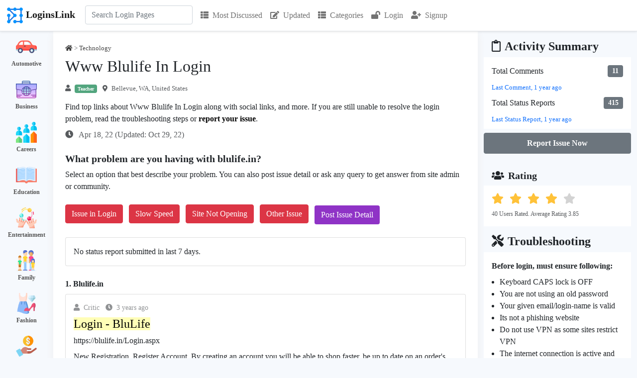

--- FILE ---
content_type: text/html; charset=utf-8
request_url: https://loginslink.com/www-blulife-in-login
body_size: 17144
content:


<!DOCTYPE html>
<html>
<head>
    <meta charset="utf-8"/>
    <meta name="viewport" content="width=device-width, initial-scale=1.0">
    <title>Www Blulife In Login</title>
            <meta name="description" content="Find the official link to Www Blulife In Login. Explore troubleshooting, and users feedback about blulife.in.">
                <link rel="icon" type="image/jpg" href="https://loginslink.com/favicon.png">
    <link rel="stylesheet" href="https://use.fontawesome.com/releases/v5.8.1/css/all.css" type="text/css"/>
        <!-- <link rel='stylesheet' href='https://fonts.googleapis.com/css?family=Poppins:400,300,500,600,700' type='text/css'> -->
            <script src="https://ajax.googleapis.com/ajax/libs/jquery/3.6.0/jquery.min.js"></script>
    <link href="https://cdn.jsdelivr.net/npm/bootstrap@5.1.0/dist/css/bootstrap.min.css" rel="stylesheet">
        <script src="https://cdn.jsdelivr.net/npm/bootstrap@5.1.0/dist/js/bootstrap.bundle.min.js"></script>
        <script src="//cdn.jsdelivr.net/npm/alertifyjs@1.13.1/build/alertify.min.js"></script>
    <link rel="stylesheet" href="//cdn.jsdelivr.net/npm/alertifyjs@1.13.1/build/css/alertify.min.css"/>
    <link rel="stylesheet" href="//cdn.jsdelivr.net/npm/alertifyjs@1.13.1/build/css/themes/default.min.css"/>
        <script> alertify.set('notifier', 'position', 'top-right');</script>
        <!-- <link rel="stylesheet" href="//cdn.jsdelivr.net/npm/alertifyjs@1.13.1/build/css/themes/semantic.min.css"/>-->
        <!--<link rel="stylesheet" href="//cdn.jsdelivr.net/npm/alertifyjs@1.13.1/build/css/themes/bootstrap.min.css"/>-->
                <script src="https://www.google.com/recaptcha/api.js" async defer></script>
                <link rel="canonical" href="https://loginslink.com/www-blulife-in-login"/>
        <style>
        * {
            font-family: "Segoe UI";
        }

        body {
            background-color: rgb(246, 249, 253);
        }

        a {
            color: #000;
            text-decoration: none;
        }

        .fa {
            margin-right: 0.5rem;
        }

        .result .card {
            margin-bottom: 1rem;
            padding: 1rem;
        }

        .result .card-body {
            padding: 0;
        }

        .result .pr-dm {
            font-weight: bold;
            margin-bottom: 0.5rem;
        }

        h1 {
            font-size: 2rem;
        }

        h2 {
            font-size: 1.5rem
        }

        textarea:focus, input:focus {
            outline: none;
        }

        #search-form {
            position: relative;
        }

        .card.lst ul {
            list-style-type: none;
            padding: 5px;
        }

        .card.lst ul li {
            line-height: 1.5;
            margin-left: 0;
            padding: 10px 0;
        }

        .card.lst ul li:last-child {
            padding-bottom: 0;
        }

        .card.lst ul li:first-child {
            padding-top: 0px;
        }

        .card.lst ul li a {
            color: #000;
            padding-left: 15px;
        }

        .report h3, .similar h3, .lst-cell h3 {
            border-bottom: 2px solid #333;
            font-size: 1.25rem;
            margin-bottom: 0;
            padding-bottom: 5px;
        }

        .categories .listing .box {
            padding: 10px 0px;
            color: white;
            text-align: center;
        }

        .categories .listing .box a {
            text-decoration: none;
            color: #555;
            font-size: 12px;
            font-weight: bold;
        }

        .categories .listing .box a:hover {
            text-decoration: underline;
        }

        .reportIssueBtn {
            font-size: 16px;
            font-weight: bold;
            background: #8F33C6;
            color: #fff;
            border: 0;
        }

        #search-results {
            background-color: #efefef;
            display: none;
            position: absolute;
            z-index: 1;
        }

        .rating i.star-dark {
            color: #FFC239;
        }

        .rating i.star-light {
            color: lightgray;
        }

        .overview .value {
            font-weight: bold;
        }

        .overview .label {
            font-size: 13px;
        }

        .user-location, .user-name, .category-name, .published-date, .updated-date,
        .thumbs-up-count, .thumbs-down-count, .favourites-count, .flags-count,
        .views-count, .replies-count, .average-rating, .last-viewed, .country-name {
            text-decoration: none;
            display: inline;
        }

        .faq h3, .sr h3 {
            font-size: 20px;
        }

        .faq ol, .faq ul {
            margin-bottom: 0px;
        }

        .faq .qa {
            margin-bottom: 20px;
        }

        .faq .qa:last-child {
            margin-bottom: 0px;
        }

        .video-container {
            position: relative;
            width: 100%;
            padding-bottom: 56.25%;
        }

        .video {
            position: absolute;
            top: 0;
            left: 0;
            width: 100%;
            height: 100%;
            border: 0;
        }

        .social-icon img {
            width: 32px;
            height: 32px;
            display: inline-block;
            margin-right: 8px;
        }

        .site-links tr {
            width: 49%;
            display: inline-block;
        }

        .cat-row {
            display: table;
            flex-direction: row;
            padding: 8px 0px;
        }

        .cat-img {
            display: table-cell;
            height: 32px;
            width: 32px;
            margin-right: 15px;
            vertical-align: middle;
        }

        .cat-txt {
            display: table-cell;
            padding-left: 10px;
        }

        .hpcats .row {
            justify-content: center;
            margin: 0 -5px;
        }

        .hpcats .cat-row {
            background-color: #fff;
            border-radius: 5px;
            font-size: 15px;
            font-weight: 500;
            padding: 10px;
            border: 5px solid #efefef;
        }

        .hpcats .cat-img {
            height: 32px;
            width: 32px;
            margin-right: 15px;
        }

        .cat-row a {
            font-weight: 500;
        }

        .cat-row .wc {
            color: #555;
            font-size: 13px;
            font-weight: 400;
        }

        .fs13 {
            font-size: 13px
        }

        .bcrmb .fa {
            margin-right: 0px;
        }

        .ad.u1 {
            margin-bottom: 1rem;
        }

        .fs14 {
            font-size: 14px;
        }

        .sr-reactions {
            cursor: pointer;
        }

        #btn-back-to-top {
            position: fixed;
            bottom: 145px;
            right: 20px;
            display: none;
        }

        .loader {
            background: url(images/loader.gif);
            float: none;
            margin: 0;
            width: 16px;
            height: 16px;
            display: inline-block;
        }

        .w16 {
            width: 16px;
        }

        .sr .fa-flag {
            margin-right: 0px;
        }
        .moderator-comment {
            border-left: 2px solid #3c5a77;
            background-color: #ffefd5;
        }

        div .reply-comment{
            /*padding-left: 50px !important;*/
        }
    </style>
                        <script type="application/ld+json">
        {
            "@context": "https://schema.org/",
            "@type": "BreadcrumbList",
            "itemListElement": [{
                "@type": "ListItem",
                "position": 1,
                "name": "Home",
                "item": "https://loginslink.com"
            },{
                "@type": "ListItem",
                "position": 2,
                "name": "Technology",
                "item": "https://loginslink.com/category/technology"
            },{
                "@type": "ListItem",
                "position": 3,
                "name": "Shareware And Freeware",
                "item": "https://loginslink.com/technology/shareware-and-freeware"
            }, {
                "@type": "ListItem",
                "position": 4,
                "name": "Www Blulife In Login",
                "item": "https://loginslink.com/www-blulife-in-login"
            }]
        }



            </script>
            
                <!--    Adsense -->
        <script async src="https://pagead2.googlesyndication.com/pagead/js/adsbygoogle.js?client=ca-pub-5745736040073145" crossorigin="anonymous"></script>
    
    <!-- Global site tag (gtag.js) - Google Analytics -->
    <script async src="https://www.googletagmanager.com/gtag/js?id=G-9JYMEBQMBT"></script>
    <script>
        window.dataLayer = window.dataLayer || [];

        function gtag() {
            dataLayer.push(arguments);
        }

        gtag('js', new Date());
        gtag('config', 'G-9JYMEBQMBT');
    </script>
</head>
<body><div class="my-0">
    <nav class="navbar navbar-expand-lg navbar-light bg-white border-bottom shadow-sm">
        <div class="container-xxl bg-white" style="z-index: 1000">
            <a href="https://loginslink.com" class="navbar-brand">
                <img src="https://loginslink.com/favicon.png" width="36" height="36" alt="Logo" class="lgo"/><span class="fw-bold ps-1">LoginsLink</span>
            </a>
            <button type="button" class="navbar-toggler" data-bs-toggle="collapse" data-bs-target="#navbarCollapse">
                <span class="navbar-toggler-icon"></span>
            </button>
            <div class="collapse navbar-collapse" id="navbarCollapse">
                <div class="navbar-nav" style="font-size: 16px">
                    <div class="navbar-nav ps-1 pe-2" style="position: relative">
                        <form class="mb-3 mb-lg-0" action="https://loginslink.com/ajax/search.php" method="POST" id="search-form"
                              onkeydown="return event.key != 'Enter';">
                            <input type="search"
                                   id="search-box"
                                   name="query"
                                   class="form-control"
                                   placeholder="Search Login Pages"
                                   aria-label="Search"
                                   autocomplete="off">
                            <div id="search-results" class="w-100"></div>
                        </form>
                    </div>
                    <a href="https://loginslink.com/most-discussed" class="p-2 nav-item nav-link "><i class="fa fa-th-list"></i>Most Discussed</a>
                    <a href="https://loginslink.com/updated" class="p-2 nav-item nav-link "><i class="fa fa-edit"></i>Updated</a>
                    <a href="https://loginslink.com/categories" class="p-2 nav-item nav-link "><i class="fa fa-th-list"></i>Categories</a>
                                            <a href="https://loginslink.com/login" class="p-2 nav-item nav-link" title="Login"><i class="fa fa-lock-open"></i>Login</a>
                        <a href="https://loginslink.com/signup" class="p-2 nav-item nav-link" title="Sign-up"><i class="fa fa-user-plus"></i>Signup</a>
                                                        </div>
            </div>
    </nav>
</div>

<script>
    const searchForm = $('#search-form');
    $(document).ready(function () {
        $("#search-box").keyup(function () {
            $.ajax({
                type: searchForm.attr('method'),
                url: searchForm.attr('action'),
                data: searchForm.serialize(),
                success: function (data) {
                    $("#search-results").show();
                    let htmlResponse = "";
                    htmlResponse = `<div class="list-group list-group-flush">`;
                    for (let i = 0; i < data.links.length; i++) {
                        htmlResponse += `<a href="https://loginslink.com/${data.links[i].slug}" class="list-group-item list-group-item-action d-flex py-3 bg-light border-start border-end fw-normal" aria-current="true">
                                <div class="w-100 justify-content-between d-flex">
                                    <div>
                                        <h6 class="mb-0">${data.links[i].keyword}</h6>
                                    </div>
                                </div>
                            </a>`;
                    }
                    htmlResponse += `</div>`;
                    $("#search-results").html(htmlResponse);
                }
            });
        });
    });
</script>
    <div class="container-xxl">
        <div class="row flex-column flex-lg-row">
            <div class="d-none col-lg-1 d-lg-flex">
                <div class="categories">
    <div class="listing">
                    <div class="box">
                <img width="42px" height="42px" src="https://loginslink.com/images/icons/automotive.png"/>
                <div>
                    <a href="https://loginslink.com/category/automotive"> Automotive</a>
                </div>
            </div>
                    <div class="box">
                <img width="42px" height="42px" src="https://loginslink.com/images/icons/business.png"/>
                <div>
                    <a href="https://loginslink.com/category/business"> Business</a>
                </div>
            </div>
                    <div class="box">
                <img width="42px" height="42px" src="https://loginslink.com/images/icons/careers.png"/>
                <div>
                    <a href="https://loginslink.com/category/careers"> Careers</a>
                </div>
            </div>
                    <div class="box">
                <img width="42px" height="42px" src="https://loginslink.com/images/icons/education.png"/>
                <div>
                    <a href="https://loginslink.com/category/education"> Education</a>
                </div>
            </div>
                    <div class="box">
                <img width="42px" height="42px" src="https://loginslink.com/images/icons/entertainment.png"/>
                <div>
                    <a href="https://loginslink.com/category/entertainment"> Entertainment</a>
                </div>
            </div>
                    <div class="box">
                <img width="42px" height="42px" src="https://loginslink.com/images/icons/family.png"/>
                <div>
                    <a href="https://loginslink.com/category/family"> Family</a>
                </div>
            </div>
                    <div class="box">
                <img width="42px" height="42px" src="https://loginslink.com/images/icons/fashion.png"/>
                <div>
                    <a href="https://loginslink.com/category/fashion"> Fashion</a>
                </div>
            </div>
                    <div class="box">
                <img width="42px" height="42px" src="https://loginslink.com/images/icons/finance.png"/>
                <div>
                    <a href="https://loginslink.com/category/finance"> Finance</a>
                </div>
            </div>
                    <div class="box">
                <img width="42px" height="42px" src="https://loginslink.com/images/icons/food.png"/>
                <div>
                    <a href="https://loginslink.com/category/food"> Food</a>
                </div>
            </div>
                    <div class="box">
                <img width="42px" height="42px" src="https://loginslink.com/images/icons/government.png"/>
                <div>
                    <a href="https://loginslink.com/category/government"> Government</a>
                </div>
            </div>
                    <div class="box">
                <img width="42px" height="42px" src="https://loginslink.com/images/icons/health.png"/>
                <div>
                    <a href="https://loginslink.com/category/health"> Health</a>
                </div>
            </div>
                    <div class="box">
                <img width="42px" height="42px" src="https://loginslink.com/images/icons/hobbies.png"/>
                <div>
                    <a href="https://loginslink.com/category/hobbies"> Hobbies</a>
                </div>
            </div>
                    <div class="box">
                <img width="42px" height="42px" src="https://loginslink.com/images/icons/home-and-garden.png"/>
                <div>
                    <a href="https://loginslink.com/category/home-and-garden"> Home and Garden</a>
                </div>
            </div>
                    <div class="box">
                <img width="42px" height="42px" src="https://loginslink.com/images/icons/pets.png"/>
                <div>
                    <a href="https://loginslink.com/category/pets"> Pets</a>
                </div>
            </div>
                    <div class="box">
                <img width="42px" height="42px" src="https://loginslink.com/images/icons/property.png"/>
                <div>
                    <a href="https://loginslink.com/category/property"> Property</a>
                </div>
            </div>
                    <div class="box">
                <img width="42px" height="42px" src="https://loginslink.com/images/icons/religion.png"/>
                <div>
                    <a href="https://loginslink.com/category/religion"> Religion</a>
                </div>
            </div>
                    <div class="box">
                <img width="42px" height="42px" src="https://loginslink.com/images/icons/science.png"/>
                <div>
                    <a href="https://loginslink.com/category/science"> Science</a>
                </div>
            </div>
                    <div class="box">
                <img width="42px" height="42px" src="https://loginslink.com/images/icons/shopping.png"/>
                <div>
                    <a href="https://loginslink.com/category/shopping"> Shopping</a>
                </div>
            </div>
                    <div class="box">
                <img width="42px" height="42px" src="https://loginslink.com/images/icons/society.png"/>
                <div>
                    <a href="https://loginslink.com/category/society"> Society</a>
                </div>
            </div>
                    <div class="box">
                <img width="42px" height="42px" src="https://loginslink.com/images/icons/sports.png"/>
                <div>
                    <a href="https://loginslink.com/category/sports"> Sports</a>
                </div>
            </div>
                    <div class="box">
                <img width="42px" height="42px" src="https://loginslink.com/images/icons/technology.png"/>
                <div>
                    <a href="https://loginslink.com/category/technology"> Technology</a>
                </div>
            </div>
                    <div class="box">
                <img width="42px" height="42px" src="https://loginslink.com/images/icons/travel.png"/>
                <div>
                    <a href="https://loginslink.com/category/travel"> Travel</a>
                </div>
            </div>
            </div>
</div>            </div>
            <div class="col-12 col-lg-8 p-3 p-lg-4" style="background-color: #fff;box-shadow: 0 5px 15px 0 #eee">
                                    <div class="d-flex flex-column flex-md-row- justify-content-between">
                        <div class="opacity-75 pb-2 fs13 bcrmb">
                            <a href="https://loginslink.com"><i class="fa fa-home"></i></a> >
                            <a href="https://loginslink.com/category/technology"><span class="category-name">Technology</span></a>                                                     </div>
                    </div>
                                <h1>Www Blulife In Login</h1>
                <div class="opacity-75 py-2 fs13">
                    <i class="fa fa-user"></i><span class="me-2 badge bg-success opacity-100 d-sm-inline">Teacher</span>
                                            <span class="d-md-inline user-location"><i class="fa fa-map-marker-alt"></i>Bellevue, WA, United States</span>
                                    </div>
                <p style="font-size: 16px" class="mb-0 mt-2">Find top links about Www Blulife In Login along with social links, and more. If you are still unable to resolve the login problem, read the troubleshooting steps or <a href="#commentsFormCard"><strong>report your issue</strong></a>.</p>
                <div class="row my-2 mt-sm-2 mb-sm-3">
                    <p class="col-12 col-sm-6 my-auto opacity-75">
                        <i class="fa fa-clock ps-0"></i>
                        Apr 18, 22                        (Updated: Oct 29, 22)
                    </p>
                    <div class="col-12 col-sm-6 mt-2 mt-sm-0"></div>
                </div>

                                    <div class="align-content-center fw-bold mb-2 mt-4 h5">What problem are you having with blulife.in?</div>
<div class="mt-2">Select an option that best describe your problem. You can also post issue detail or ask any query to get answer from site admin or community.</div>
<div class="btn-group-md  my-4">
    <button type="button" class="u-status-report btn btn-danger mb-1 me-2" issueID=1 id="btn-1">Issue in Login</button>
    <button type="button" class="u-status-report btn btn-danger mb-1 me-2" issueID=2 id="btn-2">Slow Speed</button>
    <button type="button" class="u-status-report btn btn-danger mb-1 me-2" issueID=3 id="btn-3">Site Not Opening</button>
    <button type="button" class="u-status-report btn btn-danger mb-1 me-2" issueID=4 id="btn-4">Other Issue</button>
    <a href="#commentsFormCard" class="btn me-2" style="background-color:#8F33C6;color:white">Post Issue Detail</a>
</div>

<script>
    $(document).ready(function () {

        $('#btnCloseModal1, #btnCloseModal2').click(function (){
            $('#user_reports_success').modal('hide');
            location.reload();
        });

        $('#btnWriteIssueDetailOnModal').click(function (){
            $('#commentFormTitle').text("Write Issue Detail");
            $('#user_reports_success').modal('hide');
            $(window).attr('location','https://loginslink.com/www-blulife-in-login#commentsFormCard');
        });

        $(".u-status-report").click(function (e) {
            let btnClicked = this;
            $(this).prop("disabled", true);
            let issueID = $(this).attr("issueID");
            console.log(issueID);
            let keywordID = 1111788;
            let jsonData = {
                keyword_id: keywordID,
                issue_id: issueID
            };
            //console.log(jsonData);
            $.ajax({
                type: "POST",
                url: "ajax/user-status-report-handler.php",
                data: jsonData,
                success: function (data) {
                    $('#user_reports_success').modal('show');
                    $('#btn-' + issueID).prop("disabled", false);
                },
                error: function (xhr, status, error) {
                    // console.log(xhr.responseJSON.message);
                    alertify.error(xhr.responseJSON.message);
                    $('#btn-' + issueID).prop("disabled", false);
                }
            });
        });
    });

</script>

<!-- Modal -->
<div class="modal fade" id="user_reports_success" tabindex="-1" aria-labelledby="exampleModalLabel" aria-hidden="true">
    <div class="modal-dialog">
        <div class="modal-content">
            <div class="modal-header">
                <h1 class="modal-title fs-5 text-success" id="exampleModalLabel">Report Submitted Successfully</h1>
                <button type="button" class="btn-close" id="btnCloseModal1" aria-label="Close"></button>
            </div>
            <div class="modal-body">
                <p>Many thanks for submitting the status report. It helps many other users.</p>
                <p>Posting the issue detail help the community to understand your problem better and respond accordingly.</p></div>
            <div class="modal-footer">
                <button type="button" class="btn btn-primary" id="btnWriteIssueDetailOnModal">Write Issue Detail</button>
                <button type="button" class="btn btn-secondary" id="btnCloseModal2" >Close</button>
            </div>
        </div>
    </div>
</div>                    <div class="card mb-4">
                        <div class="card-body">
                            <script type="text/javascript" src="https://www.gstatic.com/charts/loader.js"></script>
                                <div>No status report submitted in last 7 days.</div>
                            <div class="row">
                                <div class="col-md-6" id="wgt-user-reports-countries" style="margin: 0 auto">
                                                                    </div>
                                <div class="col-md-6" id="wgt-user-reports-types" style="margin: 0 auto;"></div>
                            </div>
                                                    </div>
                    </div>
                
                                    <div class="result" id="sr-8421647">
                                                    <div class="pr-dm">
                                <span>1.</span>
                                <span>Blulife.in</span>
                            </div>

                        
                        <div class="card sr">
                                                            <div class="card-body">
                                    <div class="row">
                                        
                                        <div class="col-md-12">
                                            <div class="opacity-50 fs14">
                                                <span class="me-2 user-name" title="Critic"><i class="fa fa-user me-2"></i>Critic</span>
                                                                                                <span class="published-date"><i class="fa fa-clock me-2"></i>3 years ago</span>
                                            </div>
                                            <div class="my-2">
                                                                                                    <h2>
                                                                                                                    <a title="Login - BluLife" href="https://blulife.in/Login.aspx" rel="nofollow" target="_blank">
                                                                <span style="background-color:#FFFEB7;">
                                                                    Login - BluLife                                                                </span>
                                                            </a>
                                                                                                            </h2>
                                                                                                                                                    <div class='url'> https://blulife.in/Login.aspx </div>
                                                                                            </div>

                                                                                            <p class="card-text mb-0 mt-1">
                                                    New Registration. Register Account. By creating an account you will be able to shop faster, be up to date on an order's status, and keep track of the orders ...                                                </p>
                                                                                    </div>

                                        <div class="col">
                                                                                            <div class="mt-3">
                                                    <h3>Social Handles</h3>
                                                                                                            <span class="social-icon">
                                                                                                                                                                                                                                                                                                        <a href="https://in.linkedin.com/company/blulife-marketing-pvt-ltd" rel="nofollow" target="_blank"><img
                                                                        src="https://loginslink.com/images/icons/social-media/linkedin.png"></a>                                                                                                                                                                                                                                        </span>
                                                                                                            <span class="social-icon">
                                                                                                                                                                                <a href="https://www.instagram.com/ville_blulife/" rel="nofollow" target="_blank"><img
                                                                        src="https://loginslink.com/images/icons/social-media/instagram.png"></a>                                                                                                                                                                                                                                                                                                                                                                </span>
                                                                                                            <span class="social-icon">
                                                                                                                                                                                                                                                                                                                                                                                                                                <a href="https://m.facebook.com/blulifein-1108653469241160/" rel="nofollow" target="_blank"><img
                                                                        src="https://loginslink.com/images/icons/social-media/facebook.png"></a>                                                                                                                </span>
                                                                                                    </div>
                                            
                                                                                            <div class="mt-4 mb-2 site-links">
                                                    <h3>Blulife.in Official Pages</h3>
                                                    <div class="row">
                                                                                                                    <div class="col-lg-6">
                                                                <i class="fa fa-external-link-square-alt"></i><a href="https://blulife.in/Register.aspx?From=Direct" rel="nofollow" target="_blank" title="Register Account">
                                                                    Register Account                                                                </a>
                                                            </div>
                                                                                                                        <div class="col-lg-6">
                                                                <i class="fa fa-external-link-square-alt"></i><a href="https://blulife.in/ProductsByCategory.aspx?CatID=1000" rel="nofollow" target="_blank" title="Products">
                                                                    Products                                                                </a>
                                                            </div>
                                                                                                                        <div class="col-lg-6">
                                                                <i class="fa fa-external-link-square-alt"></i><a href="https://blulife.in/" rel="nofollow" target="_blank" title="BluLife">
                                                                    BluLife                                                                </a>
                                                            </div>
                                                                                                                </div>
                                                </div>
                                            
                                                                                                <div class="mt-4">
                                                        <h3>Page Status Information</h3>
                                                        <table class="table table-responsive table-hover fs14">
                                                            <tr>
                                                                <th>Checked At</th>
                                                                <th>HTTP Status Code</th>
                                                                <th>Connect Time (ms)</th>
                                                                <th>Result</th>
                                                            </tr>
                                                                                                                            <tr>
                                                                    <td>2026-01-14 00:13:48</td>
                                                                    <td>0</td>
                                                                    <td>213</td>
                                                                    <td>Probably Active</td>
                                                                </tr>
                                                                                                                            <tr>
                                                                    <td>2026-01-07 05:12:50</td>
                                                                    <td>0</td>
                                                                    <td>214</td>
                                                                    <td>Probably Active</td>
                                                                </tr>
                                                                                                                            <tr>
                                                                    <td>2025-12-31 01:54:19</td>
                                                                    <td>0</td>
                                                                    <td>219</td>
                                                                    <td>Probably Active</td>
                                                                </tr>
                                                                                                                    </table>
                                                    </div>
                                                                                            <div class="d-flex flex-row justify-content-between pt-2">
                                                <div class="d-flex flex-row opacity-75">
                                                    <div class="text-center">
                                                        <a title="I found it useful" style="color:#146c43">
                                                            <i class="fa fa-thumbs-up me-2"></i>
                                                        </a>
                                                        <span class="thumbs-up-count">3</span>
                                                    </div>
                                                    <div class="text-center ps-3">
                                                        <a title="Its not useful" style="color:#dc3545">
                                                            <i class="fa fa-thumbs-down me-2"></i>
                                                        </a>
                                                        <span class="thumbs-down-count">1</span>
                                                    </div>
                                                </div>
                                                <div class="d-flex flex-row opacity-75">
                                                    <a title="Report Link" style="color:#dc3545" href="https://loginslink.com/remove-link?post_id=1111788&link_id=8421647" rel="nofollow">
                                                        <i class="fa fa-flag""></i></a>
                                                </div>
                                            </div>
                                        </div>
                                    </div>
                                </div> <!-- card body close -->
                            
                                                    </div>

                        
                                            </div>
                                    <div class="result" id="sr-8421659">
                                                    <div class="pr-dm">
                                <span>2.</span>
                                <span>Myblulife.com</span>
                            </div>

                        
                        <div class="card sr">
                                                            <div class="card-body">
                                    <div class="row">
                                        
                                        <div class="col-md-12">
                                            <div class="opacity-50 fs14">
                                                <span class="me-2 user-name" title="Scholar"><i class="fa fa-user me-2"></i>Scholar</span>
                                                                                                <span class="published-date"><i class="fa fa-clock me-2"></i>3 years ago</span>
                                            </div>
                                            <div class="my-2">
                                                                                                    <h2>
                                                                                                                    <a title="User Login - My Blu Life" href="http://myblulife.com/login.php" rel="nofollow" target="_blank">
                                                                <span style="background-color:#FFFEB7;">
                                                                    User Login - My Blu Life                                                                </span>
                                                            </a>
                                                                                                            </h2>
                                                                                                                                                    <div class='url'> http://myblulife.com/login.php </div>
                                                                                            </div>

                                                                                            <p class="card-text mb-0 mt-1">
                                                    Login. Home; User; Login. User Login. If you already have an account with us, please login at the login page. User ID. Password. I forgot my password.                                                </p>
                                                                                    </div>

                                        <div class="col">
                                            
                                            
                                                                                        <div class="d-flex flex-row justify-content-between pt-2">
                                                <div class="d-flex flex-row opacity-75">
                                                    <div class="text-center">
                                                        <a title="I found it useful" style="color:#146c43">
                                                            <i class="fa fa-thumbs-up me-2"></i>
                                                        </a>
                                                        <span class="thumbs-up-count">2</span>
                                                    </div>
                                                    <div class="text-center ps-3">
                                                        <a title="Its not useful" style="color:#dc3545">
                                                            <i class="fa fa-thumbs-down me-2"></i>
                                                        </a>
                                                        <span class="thumbs-down-count">0</span>
                                                    </div>
                                                </div>
                                                <div class="d-flex flex-row opacity-75">
                                                    <a title="Report Link" style="color:#dc3545" href="https://loginslink.com/remove-link?post_id=1111788&link_id=8421659" rel="nofollow">
                                                        <i class="fa fa-flag""></i></a>
                                                </div>
                                            </div>
                                        </div>
                                    </div>
                                </div> <!-- card body close -->
                            
                                                    </div>

                        
                                            </div>
                                    <div class="result" id="sr-8421667">
                                                    <div class="pr-dm">
                                <span>3.</span>
                                <span>Zoominfo.com</span>
                            </div>

                        
                        <div class="card sr">
                                                            <div class="card-body">
                                    <div class="row">
                                        
                                        <div class="col-md-12">
                                            <div class="opacity-50 fs14">
                                                <span class="me-2 user-name" title="Critic"><i class="fa fa-user me-2"></i>Critic</span>
                                                                                                    <span class="d-none d-sm-inline me-2 user-location"><i class="fa fa-map-marker-alt me-2"></i>Japan</span>
                                                                                                <span class="published-date"><i class="fa fa-clock me-2"></i>3 years ago</span>
                                            </div>
                                            <div class="my-2">
                                                                                                    <h2>
                                                                                                                    <a title="Blulife Marketing Pvt - Overview, News &amp; Competitors - ZoomInfo" href="https://www.zoominfo.com/c/blulife-marketing-pvt-ltd/455086606" rel="nofollow" target="_blank">
                                                                <span style="background-color:#FFFEB7;">
                                                                    Blulife Marketing Pvt - Overview, News &amp; Competitors - ZoomInfo                                                                </span>
                                                            </a>
                                                                                                            </h2>
                                                                                                                                                    <div class='url'> https://www.zoominfo.com/c/blulife-marketing-pvt-ltd/455086606 </div>
                                                                                            </div>

                                                                                            <p class="card-text mb-0 mt-1">
                                                    View Blulife Marketing Pvt (www.blulife.in) location in Karnataka, India , revenue, industry and description. Find related and similar companies as well as ...                                                </p>
                                                                                    </div>

                                        <div class="col">
                                            
                                            
                                                                                        <div class="d-flex flex-row justify-content-between pt-2">
                                                <div class="d-flex flex-row opacity-75">
                                                    <div class="text-center">
                                                        <a title="I found it useful" style="color:#146c43">
                                                            <i class="fa fa-thumbs-up me-2"></i>
                                                        </a>
                                                        <span class="thumbs-up-count">1</span>
                                                    </div>
                                                    <div class="text-center ps-3">
                                                        <a title="Its not useful" style="color:#dc3545">
                                                            <i class="fa fa-thumbs-down me-2"></i>
                                                        </a>
                                                        <span class="thumbs-down-count">1</span>
                                                    </div>
                                                </div>
                                                <div class="d-flex flex-row opacity-75">
                                                    <a title="Report Link" style="color:#dc3545" href="https://loginslink.com/remove-link?post_id=1111788&link_id=8421667" rel="nofollow">
                                                        <i class="fa fa-flag""></i></a>
                                                </div>
                                            </div>
                                        </div>
                                    </div>
                                </div> <!-- card body close -->
                            
                                                    </div>

                        
                                            </div>
                                    <div class="result" id="sr-8421669">
                                                    <div class="pr-dm">
                                <span>4.</span>
                                <span>Indiatimes.com</span>
                            </div>

                        
                        <div class="card sr">
                                                            <div class="card-body">
                                    <div class="row">
                                        
                                        <div class="col-md-12">
                                            <div class="opacity-50 fs14">
                                                <span class="me-2 user-name" title="Scholar"><i class="fa fa-user me-2"></i>Scholar</span>
                                                                                                    <span class="d-none d-sm-inline me-2 user-location"><i class="fa fa-map-marker-alt me-2"></i>Glauchau, Germany</span>
                                                                                                <span class="published-date"><i class="fa fa-clock me-2"></i>3 years ago</span>
                                            </div>
                                            <div class="my-2">
                                                                                                    <h2>
                                                                                                                    <a title="Blulife Marketing Private Limited News - The Economic Times" href="https://economictimes.indiatimes.com/company/blulife-marketing-private-limited/U52100KA2016PTC085595" rel="nofollow" target="_blank">
                                                                <span style="background-color:#FFFEB7;">
                                                                    Blulife Marketing Private Limited News - The Economic Times                                                                </span>
                                                            </a>
                                                                                                            </h2>
                                                                                                                                                    <div class='url'> https://economictimes.indiatimes.com/company/blulife-marketing-private... </div>
                                                                                            </div>

                                                                                            <p class="card-text mb-0 mt-1">
                                                    Blulife Marketing Private Limited is an Indian Non-Government Company, incorporated on 28 Jan, 2016. It's a private company and is classified as'company ...                                                </p>
                                                                                    </div>

                                        <div class="col">
                                            
                                            
                                                                                        <div class="d-flex flex-row justify-content-between pt-2">
                                                <div class="d-flex flex-row opacity-75">
                                                    <div class="text-center">
                                                        <a title="I found it useful" style="color:#146c43">
                                                            <i class="fa fa-thumbs-up me-2"></i>
                                                        </a>
                                                        <span class="thumbs-up-count">3</span>
                                                    </div>
                                                    <div class="text-center ps-3">
                                                        <a title="Its not useful" style="color:#dc3545">
                                                            <i class="fa fa-thumbs-down me-2"></i>
                                                        </a>
                                                        <span class="thumbs-down-count">0</span>
                                                    </div>
                                                </div>
                                                <div class="d-flex flex-row opacity-75">
                                                    <a title="Report Link" style="color:#dc3545" href="https://loginslink.com/remove-link?post_id=1111788&link_id=8421669" rel="nofollow">
                                                        <i class="fa fa-flag""></i></a>
                                                </div>
                                            </div>
                                        </div>
                                    </div>
                                </div> <!-- card body close -->
                            
                                                    </div>

                        
                                            </div>
                                    <div class="result" id="sr-8421670">
                                                    <div class="pr-dm">
                                <span>5.</span>
                                <span>Zaubacorp.com</span>
                            </div>

                        
                        <div class="card sr">
                                                            <div class="card-body">
                                    <div class="row">
                                        
                                        <div class="col-md-12">
                                            <div class="opacity-50 fs14">
                                                <span class="me-2 user-name" title="Outspoken"><i class="fa fa-user me-2"></i>Outspoken</span>
                                                                                                <span class="published-date"><i class="fa fa-clock me-2"></i>3 years ago</span>
                                            </div>
                                            <div class="my-2">
                                                                                                    <h2>
                                                                                                                    <a title="Blulife Marketing Private Limited - Zauba Corp" href="https://www.zaubacorp.com/company/BLULIFE-MARKETING-PRIVATE-LIMITED/U52100KA2016PTC085595" rel="nofollow" target="_blank">
                                                                <span style="background-color:#FFFEB7;">
                                                                    Blulife Marketing Private Limited - Zauba Corp                                                                </span>
                                                            </a>
                                                                                                            </h2>
                                                                                                                                                    <div class='url'> https://www.zaubacorp.com/company/BLULIFE-MARKETING-PRIVATE-LIMITED/U5... </div>
                                                                                            </div>

                                                                                            <p class="card-text mb-0 mt-1">
                                                    Click here to see other companies involved in same activity. Number of Members. -. Previous Names. Login to view previous ...                                                </p>
                                                                                    </div>

                                        <div class="col">
                                            
                                            
                                                                                        <div class="d-flex flex-row justify-content-between pt-2">
                                                <div class="d-flex flex-row opacity-75">
                                                    <div class="text-center">
                                                        <a title="I found it useful" style="color:#146c43">
                                                            <i class="fa fa-thumbs-up me-2"></i>
                                                        </a>
                                                        <span class="thumbs-up-count">9</span>
                                                    </div>
                                                    <div class="text-center ps-3">
                                                        <a title="Its not useful" style="color:#dc3545">
                                                            <i class="fa fa-thumbs-down me-2"></i>
                                                        </a>
                                                        <span class="thumbs-down-count">1</span>
                                                    </div>
                                                </div>
                                                <div class="d-flex flex-row opacity-75">
                                                    <a title="Report Link" style="color:#dc3545" href="https://loginslink.com/remove-link?post_id=1111788&link_id=8421670" rel="nofollow">
                                                        <i class="fa fa-flag""></i></a>
                                                </div>
                                            </div>
                                        </div>
                                    </div>
                                </div> <!-- card body close -->
                            
                                                    </div>

                        
                                            </div>
                                    <div class="result" id="sr-8421672">
                                                    <div class="pr-dm">
                                <span>6.</span>
                                <span>Connect2india.com</span>
                            </div>

                        
                        <div class="card sr">
                                                            <div class="card-body">
                                    <div class="row">
                                        
                                        <div class="col-md-12">
                                            <div class="opacity-50 fs14">
                                                <span class="me-2 user-name" title="Editor"><i class="fa fa-user me-2"></i>Editor</span>
                                                                                                    <span class="d-none d-sm-inline me-2 user-location"><i class="fa fa-map-marker-alt me-2"></i>Oslo, Norway</span>
                                                                                                <span class="published-date"><i class="fa fa-clock me-2"></i>3 years ago</span>
                                            </div>
                                            <div class="my-2">
                                                                                                    <h2>
                                                                                                                    <a title="BLULIFE MARKETING PRIVATE LIMITED - Connect2India" href="https://connect2india.com/BLULIFE-MARKETING-PRIVATE-LIMITED/2666126" rel="nofollow" target="_blank">
                                                                <span style="background-color:#FFFEB7;">
                                                                    BLULIFE MARKETING PRIVATE LIMITED - Connect2India                                                                </span>
                                                            </a>
                                                                                                            </h2>
                                                                                                                                                    <div class='url'> https://connect2india.com/BLULIFE-MARKETING-PRIVATE-LIMITED/2666126 </div>
                                                                                            </div>

                                                                                            <p class="card-text mb-0 mt-1">
                                                    BLULIFE MARKETING PRIVATE LIMITED is a private limited company based in Bangalore, India and was incorporated on 28/01/2016. ... Login to sumbit review ...                                                </p>
                                                                                    </div>

                                        <div class="col">
                                            
                                            
                                                                                        <div class="d-flex flex-row justify-content-between pt-2">
                                                <div class="d-flex flex-row opacity-75">
                                                    <div class="text-center">
                                                        <a title="I found it useful" style="color:#146c43">
                                                            <i class="fa fa-thumbs-up me-2"></i>
                                                        </a>
                                                        <span class="thumbs-up-count">4</span>
                                                    </div>
                                                    <div class="text-center ps-3">
                                                        <a title="Its not useful" style="color:#dc3545">
                                                            <i class="fa fa-thumbs-down me-2"></i>
                                                        </a>
                                                        <span class="thumbs-down-count">0</span>
                                                    </div>
                                                </div>
                                                <div class="d-flex flex-row opacity-75">
                                                    <a title="Report Link" style="color:#dc3545" href="https://loginslink.com/remove-link?post_id=1111788&link_id=8421672" rel="nofollow">
                                                        <i class="fa fa-flag""></i></a>
                                                </div>
                                            </div>
                                        </div>
                                    </div>
                                </div> <!-- card body close -->
                            
                                                    </div>

                        
                                            </div>
                                    <div class="result" id="sr-8421673">
                                                    <div class="pr-dm">
                                <span>7.</span>
                                <span>Justdial.com</span>
                            </div>

                        
                        <div class="card sr">
                                                            <div class="card-body">
                                    <div class="row">
                                        
                                        <div class="col-md-12">
                                            <div class="opacity-50 fs14">
                                                <span class="me-2 user-name" title="Informed"><i class="fa fa-user me-2"></i>Informed</span>
                                                                                                    <span class="d-none d-sm-inline me-2 user-location"><i class="fa fa-map-marker-alt me-2"></i>Canada</span>
                                                                                                <span class="published-date"><i class="fa fa-clock me-2"></i>3 years ago</span>
                                            </div>
                                            <div class="my-2">
                                                                                                    <h2>
                                                                                                                    <a title="Catalogue - Blulife Marketing Pvt Ltd in Bhangagarh , Guwahati" href="https://www.justdial.com/jdmart/Guwahati/Blulife-Marketing-Pvt-Ltd-Near-Primus-Bhangagarh/9999PX361-X361-210203082514-P9B5_BZDET/catalogue" rel="nofollow" target="_blank">
                                                                <span style="background-color:#FFFEB7;">
                                                                    Catalogue - Blulife Marketing Pvt Ltd in Bhangagarh , Guwahati                                                                </span>
                                                            </a>
                                                                                                            </h2>
                                                                                                                                                    <div class='url'> https://www.justdial.com/jdmart/Guwahati/Blulife-Marketing-Pvt-Ltd-Nea... </div>
                                                                                            </div>

                                                                                            <p class="card-text mb-0 mt-1">
                                                    Blulife Marketing Pvt Ltd Catalogue listing range of products and services offered by Blulife ... Advertise; My Catalogue; Become a Seller; Sign In.                                                </p>
                                                                                    </div>

                                        <div class="col">
                                            
                                            
                                                                                        <div class="d-flex flex-row justify-content-between pt-2">
                                                <div class="d-flex flex-row opacity-75">
                                                    <div class="text-center">
                                                        <a title="I found it useful" style="color:#146c43">
                                                            <i class="fa fa-thumbs-up me-2"></i>
                                                        </a>
                                                        <span class="thumbs-up-count">4</span>
                                                    </div>
                                                    <div class="text-center ps-3">
                                                        <a title="Its not useful" style="color:#dc3545">
                                                            <i class="fa fa-thumbs-down me-2"></i>
                                                        </a>
                                                        <span class="thumbs-down-count">1</span>
                                                    </div>
                                                </div>
                                                <div class="d-flex flex-row opacity-75">
                                                    <a title="Report Link" style="color:#dc3545" href="https://loginslink.com/remove-link?post_id=1111788&link_id=8421673" rel="nofollow">
                                                        <i class="fa fa-flag""></i></a>
                                                </div>
                                            </div>
                                        </div>
                                    </div>
                                </div> <!-- card body close -->
                            
                                                    </div>

                        
                                            </div>
                                    <div class="result" id="sr-8421674">
                                                    <div class="pr-dm">
                                <span>8.</span>
                                <span>Tofler.in</span>
                            </div>

                        
                        <div class="card sr">
                                                            <div class="card-body">
                                    <div class="row">
                                        
                                        <div class="col-md-12">
                                            <div class="opacity-50 fs14">
                                                <span class="me-2 user-name" title="Teacher"><i class="fa fa-user me-2"></i>Teacher</span>
                                                                                                <span class="published-date"><i class="fa fa-clock me-2"></i>3 years ago</span>
                                            </div>
                                            <div class="my-2">
                                                                                                    <h2>
                                                                                                                    <a title="BLULIFE MARKETING PRIVATE LIMITED - Company Profile ..." href="https://www.tofler.in/blulife-marketing-private-limited/company/U52100KA2016PTC085595" rel="nofollow" target="_blank">
                                                                <span style="background-color:#FFFEB7;">
                                                                    BLULIFE MARKETING PRIVATE LIMITED - Company Profile ...                                                                </span>
                                                            </a>
                                                                                                            </h2>
                                                                                                                                                    <div class='url'> https://www.tofler.in/blulife-marketing-private-limited/company/U52100... </div>
                                                                                            </div>

                                                                                            <p class="card-text mb-0 mt-1">
                                                    Login for email address. This is to prevent spam. Website. http://www.blulife.in/. (Incorrect website?) Registered Address. No ...                                                </p>
                                                                                    </div>

                                        <div class="col">
                                            
                                            
                                                                                        <div class="d-flex flex-row justify-content-between pt-2">
                                                <div class="d-flex flex-row opacity-75">
                                                    <div class="text-center">
                                                        <a title="I found it useful" style="color:#146c43">
                                                            <i class="fa fa-thumbs-up me-2"></i>
                                                        </a>
                                                        <span class="thumbs-up-count">6</span>
                                                    </div>
                                                    <div class="text-center ps-3">
                                                        <a title="Its not useful" style="color:#dc3545">
                                                            <i class="fa fa-thumbs-down me-2"></i>
                                                        </a>
                                                        <span class="thumbs-down-count">0</span>
                                                    </div>
                                                </div>
                                                <div class="d-flex flex-row opacity-75">
                                                    <a title="Report Link" style="color:#dc3545" href="https://loginslink.com/remove-link?post_id=1111788&link_id=8421674" rel="nofollow">
                                                        <i class="fa fa-flag""></i></a>
                                                </div>
                                            </div>
                                        </div>
                                    </div>
                                </div> <!-- card body close -->
                            
                                                    </div>

                        
                                            </div>
                                    <div class="result" id="sr-8421675">
                                                    <div class="pr-dm">
                                <span>9.</span>
                                <span>Pacermonitor.com</span>
                            </div>

                        
                        <div class="card sr">
                                                            <div class="card-body">
                                    <div class="row">
                                        
                                        <div class="col-md-12">
                                            <div class="opacity-50 fs14">
                                                <span class="me-2 user-name" title="Guru"><i class="fa fa-user me-2"></i>Guru</span>
                                                                                                    <span class="d-none d-sm-inline me-2 user-location"><i class="fa fa-map-marker-alt me-2"></i>Scotland, UK</span>
                                                                                                <span class="published-date"><i class="fa fa-clock me-2"></i>3 years ago</span>
                                            </div>
                                            <div class="my-2">
                                                                                                    <h2>
                                                                                                                    <a title="Blulife Inc. v. SPO Global Inc. (8:20-cv-01833), Florida Middle ..." href="https://www.pacermonitor.com/public/case/35728278/Blulife_Inc_v_SPO_Global_Inc" rel="nofollow" target="_blank">
                                                                <span style="background-color:#FFFEB7;">
                                                                    Blulife Inc. v. SPO Global Inc. (8:20-cv-01833), Florida Middle ...                                                                </span>
                                                            </a>
                                                                                                            </h2>
                                                                                                                                                    <div class='url'> https://www.pacermonitor.com/public/case/35728278/Blulife_Inc_v_SPO_Gl... </div>
                                                                                            </div>

                                                                                            <p class="card-text mb-0 mt-1">
                                                    Blulife Inc. v. SPO Global Inc. (8:20-cv-01833), Florida Middle District Court, Filed: 08/06/2020 - PacerMonitor Mobile Federal and ...                                                </p>
                                                                                    </div>

                                        <div class="col">
                                            
                                            
                                                                                        <div class="d-flex flex-row justify-content-between pt-2">
                                                <div class="d-flex flex-row opacity-75">
                                                    <div class="text-center">
                                                        <a title="I found it useful" style="color:#146c43">
                                                            <i class="fa fa-thumbs-up me-2"></i>
                                                        </a>
                                                        <span class="thumbs-up-count">5</span>
                                                    </div>
                                                    <div class="text-center ps-3">
                                                        <a title="Its not useful" style="color:#dc3545">
                                                            <i class="fa fa-thumbs-down me-2"></i>
                                                        </a>
                                                        <span class="thumbs-down-count">0</span>
                                                    </div>
                                                </div>
                                                <div class="d-flex flex-row opacity-75">
                                                    <a title="Report Link" style="color:#dc3545" href="https://loginslink.com/remove-link?post_id=1111788&link_id=8421675" rel="nofollow">
                                                        <i class="fa fa-flag""></i></a>
                                                </div>
                                            </div>
                                        </div>
                                    </div>
                                </div> <!-- card body close -->
                            
                                                    </div>

                        
                                            </div>
                                    <div class="result" id="sr-8421676">
                                                    <div class="pr-dm">
                                <span>10.</span>
                                <span>Liliputing.com</span>
                            </div>

                        
                        <div class="card sr">
                                                            <div class="card-body">
                                    <div class="row">
                                        
                                        <div class="col-md-12">
                                            <div class="opacity-50 fs14">
                                                <span class="me-2 user-name" title="Guru"><i class="fa fa-user me-2"></i>Guru</span>
                                                                                                    <span class="d-none d-sm-inline me-2 user-location"><i class="fa fa-map-marker-alt me-2"></i>Germany</span>
                                                                                                <span class="published-date"><i class="fa fa-clock me-2"></i>3 years ago</span>
                                            </div>
                                            <div class="my-2">
                                                                                                    <h2>
                                                                                                                    <a title="Users can't login BLU Life One X2 phones after software update" href="https://liliputing.com/2017/11/users-cant-login-blu-life-one-x2-phones-software-update.html" rel="nofollow" target="_blank">
                                                                <span style="background-color:#FFFEB7;">
                                                                    Users can't login BLU Life One X2 phones after software update                                                                </span>
                                                            </a>
                                                                                                            </h2>
                                                                                                                                                    <div class='url'> https://liliputing.com/2017/11/users-cant-login-blu-life-one-x2-phones... </div>
                                                                                            </div>

                                                                                            <p class="card-text mb-0 mt-1">
                                                    The latest update for the BLU Life One X2 won't let users login to their phones after it's installed. BLU says it's “investigating and ...                                                </p>
                                                                                    </div>

                                        <div class="col">
                                            
                                            
                                                                                        <div class="d-flex flex-row justify-content-between pt-2">
                                                <div class="d-flex flex-row opacity-75">
                                                    <div class="text-center">
                                                        <a title="I found it useful" style="color:#146c43">
                                                            <i class="fa fa-thumbs-up me-2"></i>
                                                        </a>
                                                        <span class="thumbs-up-count">7</span>
                                                    </div>
                                                    <div class="text-center ps-3">
                                                        <a title="Its not useful" style="color:#dc3545">
                                                            <i class="fa fa-thumbs-down me-2"></i>
                                                        </a>
                                                        <span class="thumbs-down-count">0</span>
                                                    </div>
                                                </div>
                                                <div class="d-flex flex-row opacity-75">
                                                    <a title="Report Link" style="color:#dc3545" href="https://loginslink.com/remove-link?post_id=1111788&link_id=8421676" rel="nofollow">
                                                        <i class="fa fa-flag""></i></a>
                                                </div>
                                            </div>
                                        </div>
                                    </div>
                                </div> <!-- card body close -->
                            
                                                    </div>

                        
                                            </div>
                                    <div class="result" id="sr-8421678">
                                                    <div class="pr-dm">
                                <span>11.</span>
                                <span>Reddit.com</span>
                            </div>

                        
                        <div class="card sr">
                                                            <div class="card-body">
                                    <div class="row">
                                        
                                        <div class="col-md-12">
                                            <div class="opacity-50 fs14">
                                                <span class="me-2 user-name" title="Populist"><i class="fa fa-user me-2"></i>Populist</span>
                                                                                                    <span class="d-none d-sm-inline me-2 user-location"><i class="fa fa-map-marker-alt me-2"></i>Italy</span>
                                                                                                <span class="published-date"><i class="fa fa-clock me-2"></i>3 years ago</span>
                                            </div>
                                            <div class="my-2">
                                                                                                    <h2>
                                                                                                                    <a title="After recent update to blu life one x2 it won't accept login pin ..." href="https://www.reddit.com/r/IntoBlu/comments/7g76ku/after_recent_update_to_blu_life_one_x2_it_wont/" rel="nofollow" target="_blank">
                                                                <span style="background-color:#FFFEB7;">
                                                                    After recent update to blu life one x2 it won't accept login pin ...                                                                </span>
                                                            </a>
                                                                                                            </h2>
                                                                                                                                                    <div class='url'> https://www.reddit.com/r/IntoBlu/comments/7g76ku/after_recent_update_t... </div>
                                                                                            </div>

                                                                                    </div>

                                        <div class="col">
                                            
                                            
                                                                                        <div class="d-flex flex-row justify-content-between pt-2">
                                                <div class="d-flex flex-row opacity-75">
                                                    <div class="text-center">
                                                        <a title="I found it useful" style="color:#146c43">
                                                            <i class="fa fa-thumbs-up me-2"></i>
                                                        </a>
                                                        <span class="thumbs-up-count">5</span>
                                                    </div>
                                                    <div class="text-center ps-3">
                                                        <a title="Its not useful" style="color:#dc3545">
                                                            <i class="fa fa-thumbs-down me-2"></i>
                                                        </a>
                                                        <span class="thumbs-down-count">1</span>
                                                    </div>
                                                </div>
                                                <div class="d-flex flex-row opacity-75">
                                                    <a title="Report Link" style="color:#dc3545" href="https://loginslink.com/remove-link?post_id=1111788&link_id=8421678" rel="nofollow">
                                                        <i class="fa fa-flag""></i></a>
                                                </div>
                                            </div>
                                        </div>
                                    </div>
                                </div> <!-- card body close -->
                            
                                                    </div>

                        
                                            </div>
                                    <div class="result" id="sr-8421680">
                                                    <div class="pr-dm">
                                <span>12.</span>
                                <span>Unlockjournal.com</span>
                            </div>

                        
                        <div class="card sr">
                                                            <div class="card-body">
                                    <div class="row">
                                        
                                        <div class="col-md-12">
                                            <div class="opacity-50 fs14">
                                                <span class="me-2 user-name" title="Legendary"><i class="fa fa-user me-2"></i>Legendary</span>
                                                                                                    <span class="d-none d-sm-inline me-2 user-location"><i class="fa fa-map-marker-alt me-2"></i>London, UK</span>
                                                                                                <span class="published-date"><i class="fa fa-clock me-2"></i>3 years ago</span>
                                            </div>
                                            <div class="my-2">
                                                                                                    <h2>
                                                                                                                    <a title="Unlock Blu Life One X2 Mini" href="https://unlockjournal.com/blu-life-one-x2-mini/" rel="nofollow" target="_blank">
                                                                <span style="background-color:#FFFEB7;">
                                                                    Unlock Blu Life One X2 Mini                                                                </span>
                                                            </a>
                                                                                                            </h2>
                                                                                                                                                    <div class='url'> https://unlockjournal.com/blu-life-one-x2-mini/ </div>
                                                                                            </div>

                                                                                            <p class="card-text mb-0 mt-1">
                                                    Step 2: Login with your Google (Gmail) account by entering its details such as username/password. Step 3: Once you are logged in successfully, your smartphone ...                                                </p>
                                                                                    </div>

                                        <div class="col">
                                            
                                            
                                                                                        <div class="d-flex flex-row justify-content-between pt-2">
                                                <div class="d-flex flex-row opacity-75">
                                                    <div class="text-center">
                                                        <a title="I found it useful" style="color:#146c43">
                                                            <i class="fa fa-thumbs-up me-2"></i>
                                                        </a>
                                                        <span class="thumbs-up-count">6</span>
                                                    </div>
                                                    <div class="text-center ps-3">
                                                        <a title="Its not useful" style="color:#dc3545">
                                                            <i class="fa fa-thumbs-down me-2"></i>
                                                        </a>
                                                        <span class="thumbs-down-count">0</span>
                                                    </div>
                                                </div>
                                                <div class="d-flex flex-row opacity-75">
                                                    <a title="Report Link" style="color:#dc3545" href="https://loginslink.com/remove-link?post_id=1111788&link_id=8421680" rel="nofollow">
                                                        <i class="fa fa-flag""></i></a>
                                                </div>
                                            </div>
                                        </div>
                                    </div>
                                </div> <!-- card body close -->
                            
                                                    </div>

                        
                                            </div>
                                    <div class="result" id="sr-8421682">
                                                    <div class="pr-dm">
                                <span>13.</span>
                                <span>Moreappslike.com</span>
                            </div>

                        
                        <div class="card sr">
                                                            <div class="card-body">
                                    <div class="row">
                                        
                                        <div class="col-md-12">
                                            <div class="opacity-50 fs14">
                                                <span class="me-2 user-name" title="Informed"><i class="fa fa-user me-2"></i>Informed</span>
                                                                                                    <span class="d-none d-sm-inline me-2 user-location"><i class="fa fa-map-marker-alt me-2"></i>Denver, CO, United States</span>
                                                                                                <span class="published-date"><i class="fa fa-clock me-2"></i>3 years ago</span>
                                            </div>
                                            <div class="my-2">
                                                                                                    <h2>
                                                                                                                    <a title="Apps Like Blulife For Android - MoreAppsLike" href="https://moreappslike.com/app/com.glt.blulife" rel="nofollow" target="_blank">
                                                                <span style="background-color:#FFFEB7;">
                                                                    Apps Like Blulife For Android - MoreAppsLike                                                                </span>
                                                            </a>
                                                                                                            </h2>
                                                                                                                                                    <div class='url'> https://moreappslike.com/app/com.glt.blulife </div>
                                                                                            </div>

                                                                                            <p class="card-text mb-0 mt-1">
                                                    Mi Life Style Easy &amp; Quick Login is one of the popular Android app in category published by in Google Play Store. There are a lot of Android apps which ...                                                </p>
                                                                                    </div>

                                        <div class="col">
                                            
                                            
                                                                                        <div class="d-flex flex-row justify-content-between pt-2">
                                                <div class="d-flex flex-row opacity-75">
                                                    <div class="text-center">
                                                        <a title="I found it useful" style="color:#146c43">
                                                            <i class="fa fa-thumbs-up me-2"></i>
                                                        </a>
                                                        <span class="thumbs-up-count">3</span>
                                                    </div>
                                                    <div class="text-center ps-3">
                                                        <a title="Its not useful" style="color:#dc3545">
                                                            <i class="fa fa-thumbs-down me-2"></i>
                                                        </a>
                                                        <span class="thumbs-down-count">1</span>
                                                    </div>
                                                </div>
                                                <div class="d-flex flex-row opacity-75">
                                                    <a title="Report Link" style="color:#dc3545" href="https://loginslink.com/remove-link?post_id=1111788&link_id=8421682" rel="nofollow">
                                                        <i class="fa fa-flag""></i></a>
                                                </div>
                                            </div>
                                        </div>
                                    </div>
                                </div> <!-- card body close -->
                            
                                                    </div>

                        
                                            </div>
                                    <div class="result" id="sr-8421684">
                                                    <div class="pr-dm">
                                <span>14.</span>
                                <span>Educratsweb.com</span>
                            </div>

                        
                        <div class="card sr">
                                                            <div class="card-body">
                                    <div class="row">
                                        
                                        <div class="col-md-12">
                                            <div class="opacity-50 fs14">
                                                <span class="me-2 user-name" title="Reviewer"><i class="fa fa-user me-2"></i>Reviewer</span>
                                                                                                    <span class="d-none d-sm-inline me-2 user-location"><i class="fa fa-map-marker-alt me-2"></i>Gothenburg, Sweden</span>
                                                                                                <span class="published-date"><i class="fa fa-clock me-2"></i>3 years ago</span>
                                            </div>
                                            <div class="my-2">
                                                                                                    <h2>
                                                                                                                    <a title="BLULIFE PRODUCTS LIST - EDUCRATSWEB.COM" href="http://educratsweb.com/content.php?id=4633" rel="nofollow" target="_blank">
                                                                <span style="background-color:#FFFEB7;">
                                                                    BLULIFE PRODUCTS LIST - EDUCRATSWEB.COM                                                                </span>
                                                            </a>
                                                                                                            </h2>
                                                                                                                                                    <div class='url'> http://educratsweb.com/content.php?id=4633 </div>
                                                                                            </div>

                                                                                            <p class="card-text mb-0 mt-1">
                                                    Videos. Contact. Visit official website https://blulife.in/ ... List Your Business for Free | Login to manage your Business Page ...                                                </p>
                                                                                    </div>

                                        <div class="col">
                                            
                                            
                                                                                        <div class="d-flex flex-row justify-content-between pt-2">
                                                <div class="d-flex flex-row opacity-75">
                                                    <div class="text-center">
                                                        <a title="I found it useful" style="color:#146c43">
                                                            <i class="fa fa-thumbs-up me-2"></i>
                                                        </a>
                                                        <span class="thumbs-up-count">4</span>
                                                    </div>
                                                    <div class="text-center ps-3">
                                                        <a title="Its not useful" style="color:#dc3545">
                                                            <i class="fa fa-thumbs-down me-2"></i>
                                                        </a>
                                                        <span class="thumbs-down-count">1</span>
                                                    </div>
                                                </div>
                                                <div class="d-flex flex-row opacity-75">
                                                    <a title="Report Link" style="color:#dc3545" href="https://loginslink.com/remove-link?post_id=1111788&link_id=8421684" rel="nofollow">
                                                        <i class="fa fa-flag""></i></a>
                                                </div>
                                            </div>
                                        </div>
                                    </div>
                                </div> <!-- card body close -->
                            
                                                    </div>

                        
                                            </div>
                                    <div class="result" id="sr-8421686">
                                                    <div class="pr-dm">
                                <span>15.</span>
                                <span>Nojoto.com</span>
                            </div>

                        
                        <div class="card sr">
                                                            <div class="card-body">
                                    <div class="row">
                                        
                                        <div class="col-md-12">
                                            <div class="opacity-50 fs14">
                                                <span class="me-2 user-name" title="Announcer"><i class="fa fa-user me-2"></i>Announcer</span>
                                                                                                    <span class="d-none d-sm-inline me-2 user-location"><i class="fa fa-map-marker-alt me-2"></i>New York, NY, United States</span>
                                                                                                <span class="published-date"><i class="fa fa-clock me-2"></i>3 years ago</span>
                                            </div>
                                            <div class="my-2">
                                                                                                    <h2>
                                                                                                                    <a title="New blulife login Status, Photo, Video | Nojoto" href="https://nojoto.com/q/8d19fcc856cf4ff4522c7f675fa694fb/blulife-login" rel="nofollow" target="_blank">
                                                                <span style="background-color:#FFFEB7;">
                                                                    New blulife login Status, Photo, Video | Nojoto                                                                </span>
                                                            </a>
                                                                                                            </h2>
                                                                                                                                                    <div class='url'> https://nojoto.com/q/8d19fcc856cf4ff4522c7f675fa694fb/blulife-login </div>
                                                                                            </div>

                                                                                            <p class="card-text mb-0 mt-1">
                                                    Find the latest Status about blulife login from top creators only on Nojoto App. Also find trending photos &amp; videos about blulife, blulife products, blu...                                                </p>
                                                                                    </div>

                                        <div class="col">
                                            
                                            
                                                                                        <div class="d-flex flex-row justify-content-between pt-2">
                                                <div class="d-flex flex-row opacity-75">
                                                    <div class="text-center">
                                                        <a title="I found it useful" style="color:#146c43">
                                                            <i class="fa fa-thumbs-up me-2"></i>
                                                        </a>
                                                        <span class="thumbs-up-count">2</span>
                                                    </div>
                                                    <div class="text-center ps-3">
                                                        <a title="Its not useful" style="color:#dc3545">
                                                            <i class="fa fa-thumbs-down me-2"></i>
                                                        </a>
                                                        <span class="thumbs-down-count">0</span>
                                                    </div>
                                                </div>
                                                <div class="d-flex flex-row opacity-75">
                                                    <a title="Report Link" style="color:#dc3545" href="https://loginslink.com/remove-link?post_id=1111788&link_id=8421686" rel="nofollow">
                                                        <i class="fa fa-flag""></i></a>
                                                </div>
                                            </div>
                                        </div>
                                    </div>
                                </div> <!-- card body close -->
                            
                                                    </div>

                        
                                            </div>
                                    <div class="result" id="sr-8421688">
                                                    <div class="pr-dm">
                                <span>16.</span>
                                <span>Apkpure.com</span>
                            </div>

                        
                        <div class="card sr">
                                                            <div class="card-body">
                                    <div class="row">
                                        
                                        <div class="col-md-12">
                                            <div class="opacity-50 fs14">
                                                <span class="me-2 user-name" title="Announcer"><i class="fa fa-user me-2"></i>Announcer</span>
                                                                                                <span class="published-date"><i class="fa fa-clock me-2"></i>3 years ago</span>
                                            </div>
                                            <div class="my-2">
                                                                                                    <h2>
                                                                                                                    <a title="Blulife for Android - APK Download" href="https://m.apkpure.com/blulife/com.glt.blulife" rel="nofollow" target="_blank">
                                                                <span style="background-color:#FFFEB7;">
                                                                    Blulife for Android - APK Download                                                                </span>
                                                            </a>
                                                                                                            </h2>
                                                                                                                                                    <div class='url'> https://m.apkpure.com/blulife/com.glt.blulife </div>
                                                                                            </div>

                                                                                            <p class="card-text mb-0 mt-1">
                                                    The description of Blulife App. Blulife Introduction Having spent close to 25 years working across industries, I have realised that direct selling is indeed a ...                                                </p>
                                                                                    </div>

                                        <div class="col">
                                            
                                            
                                                                                        <div class="d-flex flex-row justify-content-between pt-2">
                                                <div class="d-flex flex-row opacity-75">
                                                    <div class="text-center">
                                                        <a title="I found it useful" style="color:#146c43">
                                                            <i class="fa fa-thumbs-up me-2"></i>
                                                        </a>
                                                        <span class="thumbs-up-count">6</span>
                                                    </div>
                                                    <div class="text-center ps-3">
                                                        <a title="Its not useful" style="color:#dc3545">
                                                            <i class="fa fa-thumbs-down me-2"></i>
                                                        </a>
                                                        <span class="thumbs-down-count">1</span>
                                                    </div>
                                                </div>
                                                <div class="d-flex flex-row opacity-75">
                                                    <a title="Report Link" style="color:#dc3545" href="https://loginslink.com/remove-link?post_id=1111788&link_id=8421688" rel="nofollow">
                                                        <i class="fa fa-flag""></i></a>
                                                </div>
                                            </div>
                                        </div>
                                    </div>
                                </div> <!-- card body close -->
                            
                                                    </div>

                        
                                            </div>
                                    <div class="result" id="sr-8421690">
                                                    <div class="pr-dm">
                                <span>17.</span>
                                <span>Knowyourgst.com</span>
                            </div>

                        
                        <div class="card sr">
                                                            <div class="card-body">
                                    <div class="row">
                                        
                                        <div class="col-md-12">
                                            <div class="opacity-50 fs14">
                                                <span class="me-2 user-name" title="Refiner"><i class="fa fa-user me-2"></i>Refiner</span>
                                                                                                    <span class="d-none d-sm-inline me-2 user-location"><i class="fa fa-map-marker-alt me-2"></i>San Diego, CA</span>
                                                                                                <span class="published-date"><i class="fa fa-clock me-2"></i>3 years ago</span>
                                            </div>
                                            <div class="my-2">
                                                                                                    <h2>
                                                                                                                    <a title="GST number of Blulife Marketing Private Limited is ..." href="https://www.knowyourgst.com/gst-number-search/blulife-marketing-private-limited-29AAGCB5866N1ZW/" rel="nofollow" target="_blank">
                                                                <span style="background-color:#FFFEB7;">
                                                                    GST number of Blulife Marketing Private Limited is ...                                                                </span>
                                                            </a>
                                                                                                            </h2>
                                                                                                                                                    <div class='url'> https://www.knowyourgst.com/gst-number-search/blulife-marketing-privat... </div>
                                                                                            </div>

                                                                                            <p class="card-text mb-0 mt-1">
                                                    You can provide your experience with this business after login. Review of Blulife Marketing Private Limited. No reviews and ratings provided yet. Be the first ...                                                </p>
                                                                                    </div>

                                        <div class="col">
                                            
                                            
                                                                                        <div class="d-flex flex-row justify-content-between pt-2">
                                                <div class="d-flex flex-row opacity-75">
                                                    <div class="text-center">
                                                        <a title="I found it useful" style="color:#146c43">
                                                            <i class="fa fa-thumbs-up me-2"></i>
                                                        </a>
                                                        <span class="thumbs-up-count">0</span>
                                                    </div>
                                                    <div class="text-center ps-3">
                                                        <a title="Its not useful" style="color:#dc3545">
                                                            <i class="fa fa-thumbs-down me-2"></i>
                                                        </a>
                                                        <span class="thumbs-down-count">0</span>
                                                    </div>
                                                </div>
                                                <div class="d-flex flex-row opacity-75">
                                                    <a title="Report Link" style="color:#dc3545" href="https://loginslink.com/remove-link?post_id=1111788&link_id=8421690" rel="nofollow">
                                                        <i class="fa fa-flag""></i></a>
                                                </div>
                                            </div>
                                        </div>
                                    </div>
                                </div> <!-- card body close -->
                            
                                                    </div>

                        
                                            </div>
                                    <div class="result" id="sr-8421691">
                                                    <div class="pr-dm">
                                <span>18.</span>
                                <span>Bluray-disc.de</span>
                            </div>

                        
                        <div class="card sr">
                                                            <div class="card-body">
                                    <div class="row">
                                        
                                        <div class="col-md-12">
                                            <div class="opacity-50 fs14">
                                                <span class="me-2 user-name" title="Legendary"><i class="fa fa-user me-2"></i>Legendary</span>
                                                                                                    <span class="d-none d-sm-inline me-2 user-location"><i class="fa fa-map-marker-alt me-2"></i>Madrid, Spain</span>
                                                                                                <span class="published-date"><i class="fa fa-clock me-2"></i>3 years ago</span>
                                            </div>
                                            <div class="my-2">
                                                                                                    <h2>
                                                                                                                    <a title="Blulife - die interaktive Blu-ray Community - BLURAY-DISC.DE" href="https://bluray-disc.de/blulife" rel="nofollow" target="_blank">
                                                                <span style="background-color:#FFFEB7;">
                                                                    Blulife - die interaktive Blu-ray Community - BLURAY-DISC.DE                                                                </span>
                                                            </a>
                                                                                                            </h2>
                                                                                                                                                    <div class='url'> https://bluray-disc.de/blulife </div>
                                                                                            </div>

                                                                                            <p class="card-text mb-0 mt-1">
                                                    Login fehlgeschlagen! Login. Bitte geben Sie nachfolgend Ihre Logindaten ein. User/E-Mail:.                                                </p>
                                                                                    </div>

                                        <div class="col">
                                            
                                            
                                                                                        <div class="d-flex flex-row justify-content-between pt-2">
                                                <div class="d-flex flex-row opacity-75">
                                                    <div class="text-center">
                                                        <a title="I found it useful" style="color:#146c43">
                                                            <i class="fa fa-thumbs-up me-2"></i>
                                                        </a>
                                                        <span class="thumbs-up-count">8</span>
                                                    </div>
                                                    <div class="text-center ps-3">
                                                        <a title="Its not useful" style="color:#dc3545">
                                                            <i class="fa fa-thumbs-down me-2"></i>
                                                        </a>
                                                        <span class="thumbs-down-count">1</span>
                                                    </div>
                                                </div>
                                                <div class="d-flex flex-row opacity-75">
                                                    <a title="Report Link" style="color:#dc3545" href="https://loginslink.com/remove-link?post_id=1111788&link_id=8421691" rel="nofollow">
                                                        <i class="fa fa-flag""></i></a>
                                                </div>
                                            </div>
                                        </div>
                                    </div>
                                </div> <!-- card body close -->
                            
                                                    </div>

                        
                                            </div>
                                    <div class="result" id="sr-8421693">
                                                    <div class="pr-dm">
                                <span>19.</span>
                                <span>Falconebiz.com</span>
                            </div>

                        
                        <div class="card sr">
                                                            <div class="card-body">
                                    <div class="row">
                                        
                                        <div class="col-md-12">
                                            <div class="opacity-50 fs14">
                                                <span class="me-2 user-name" title="Populist"><i class="fa fa-user me-2"></i>Populist</span>
                                                                                                    <span class="d-none d-sm-inline me-2 user-location"><i class="fa fa-map-marker-alt me-2"></i>London, United Kingdom</span>
                                                                                                <span class="published-date"><i class="fa fa-clock me-2"></i>3 years ago</span>
                                            </div>
                                            <div class="my-2">
                                                                                                    <h2>
                                                                                                                    <a title="blulife marketing private limited / u52100ka2016ptc085595" href="https://www.falconebiz.com/company/BLULIFE-MARKETING-PRIVATE-LIMITED-U52100KA2016PTC085595" rel="nofollow" target="_blank">
                                                                <span style="background-color:#FFFEB7;">
                                                                    blulife marketing private limited / u52100ka2016ptc085595                                                                </span>
                                                            </a>
                                                                                                            </h2>
                                                                                                                                                    <div class='url'> https://www.falconebiz.com/company/BLULIFE-MARKETING-PRIVATE-LIMITED-U... </div>
                                                                                            </div>

                                                                                            <p class="card-text mb-0 mt-1">
                                                    GST DETAILS ; PAN, AAGCB***** LOGIN TO UNLOCK FREE ; Pincode, 560034 ; State, Karnataka ; Nature, Wholesale Business, Retail Business ; Registration Date, 1st July, ...                                                </p>
                                                                                    </div>

                                        <div class="col">
                                            
                                            
                                                                                        <div class="d-flex flex-row justify-content-between pt-2">
                                                <div class="d-flex flex-row opacity-75">
                                                    <div class="text-center">
                                                        <a title="I found it useful" style="color:#146c43">
                                                            <i class="fa fa-thumbs-up me-2"></i>
                                                        </a>
                                                        <span class="thumbs-up-count">0</span>
                                                    </div>
                                                    <div class="text-center ps-3">
                                                        <a title="Its not useful" style="color:#dc3545">
                                                            <i class="fa fa-thumbs-down me-2"></i>
                                                        </a>
                                                        <span class="thumbs-down-count">1</span>
                                                    </div>
                                                </div>
                                                <div class="d-flex flex-row opacity-75">
                                                    <a title="Report Link" style="color:#dc3545" href="https://loginslink.com/remove-link?post_id=1111788&link_id=8421693" rel="nofollow">
                                                        <i class="fa fa-flag""></i></a>
                                                </div>
                                            </div>
                                        </div>
                                    </div>
                                </div> <!-- card body close -->
                            
                                                    </div>

                        
                                            </div>
                                    <div class="result" id="sr-8421694">
                                                    <div class="pr-dm">
                                <span>20.</span>
                                <span>Howtodoninja.com</span>
                            </div>

                        
                        <div class="card sr">
                                                            <div class="card-body">
                                    <div class="row">
                                        
                                        <div class="col-md-12">
                                            <div class="opacity-50 fs14">
                                                <span class="me-2 user-name" title="Disciplined"><i class="fa fa-user me-2"></i>Disciplined</span>
                                                                                                    <span class="d-none d-sm-inline me-2 user-location"><i class="fa fa-map-marker-alt me-2"></i>Bangalore, India</span>
                                                                                                <span class="published-date"><i class="fa fa-clock me-2"></i>3 years ago</span>
                                            </div>
                                            <div class="my-2">
                                                                                                    <h2>
                                                                                                                    <a title="How To Hard Reset BLU Life Play S - HowToDoNinja" href="https://howtodoninja.com/devices/blu/blu-life-play-s/hard-reset-blu-life-play-s/" rel="nofollow" target="_blank">
                                                                <span style="background-color:#FFFEB7;">
                                                                    How To Hard Reset BLU Life Play S - HowToDoNinja                                                                </span>
                                                            </a>
                                                                                                            </h2>
                                                                                                                                                    <div class='url'> https://howtodoninja.com/devices/blu/blu-life-play-s/hard-reset-blu-li... </div>
                                                                                            </div>

                                                                                            <p class="card-text mb-0 mt-1">
                                                    Is your BLU Life Play S stuck at the login screen and you want to bypass the password screen by using recovery mode? Or do you want to know how to Hard ...                                                </p>
                                                                                    </div>

                                        <div class="col">
                                            
                                            
                                                                                        <div class="d-flex flex-row justify-content-between pt-2">
                                                <div class="d-flex flex-row opacity-75">
                                                    <div class="text-center">
                                                        <a title="I found it useful" style="color:#146c43">
                                                            <i class="fa fa-thumbs-up me-2"></i>
                                                        </a>
                                                        <span class="thumbs-up-count">6</span>
                                                    </div>
                                                    <div class="text-center ps-3">
                                                        <a title="Its not useful" style="color:#dc3545">
                                                            <i class="fa fa-thumbs-down me-2"></i>
                                                        </a>
                                                        <span class="thumbs-down-count">1</span>
                                                    </div>
                                                </div>
                                                <div class="d-flex flex-row opacity-75">
                                                    <a title="Report Link" style="color:#dc3545" href="https://loginslink.com/remove-link?post_id=1111788&link_id=8421694" rel="nofollow">
                                                        <i class="fa fa-flag""></i></a>
                                                </div>
                                            </div>
                                        </div>
                                    </div>
                                </div> <!-- card body close -->
                            
                                                    </div>

                        
                                            </div>
                                    <div class="result" id="sr-8421696">
                                                    <div class="pr-dm">
                                <span>21.</span>
                                <span>Ambitionbox.com</span>
                            </div>

                        
                        <div class="card sr">
                                                            <div class="card-body">
                                    <div class="row">
                                        
                                        <div class="col-md-12">
                                            <div class="opacity-50 fs14">
                                                <span class="me-2 user-name" title="Teacher"><i class="fa fa-user me-2"></i>Teacher</span>
                                                                                                    <span class="d-none d-sm-inline me-2 user-location"><i class="fa fa-map-marker-alt me-2"></i>Ahmedabad, Gujarat, India</span>
                                                                                                <span class="published-date"><i class="fa fa-clock me-2"></i>3 years ago</span>
                                            </div>
                                            <div class="my-2">
                                                                                                    <h2>
                                                                                                                    <a title="Blulife Marketing Reviews by 6 Employees | AmbitionBox" href="https://www.ambitionbox.com/reviews/blulife-marketing-reviews" rel="nofollow" target="_blank">
                                                                <span style="background-color:#FFFEB7;">
                                                                    Blulife Marketing Reviews by 6 Employees | AmbitionBox                                                                </span>
                                                            </a>
                                                                                                            </h2>
                                                                                                                                                    <div class='url'> https://www.ambitionbox.com/reviews/blulife-marketing-reviews </div>
                                                                                            </div>

                                                                                            <p class="card-text mb-0 mt-1">
                                                    6 Blulife Marketing Reviews by current and past employees about ✓salary ... Login. Blulife Marketing logo. Blulife Marketing. 2.9. based on 6 Reviews.                                                </p>
                                                                                    </div>

                                        <div class="col">
                                            
                                            
                                                                                        <div class="d-flex flex-row justify-content-between pt-2">
                                                <div class="d-flex flex-row opacity-75">
                                                    <div class="text-center">
                                                        <a title="I found it useful" style="color:#146c43">
                                                            <i class="fa fa-thumbs-up me-2"></i>
                                                        </a>
                                                        <span class="thumbs-up-count">5</span>
                                                    </div>
                                                    <div class="text-center ps-3">
                                                        <a title="Its not useful" style="color:#dc3545">
                                                            <i class="fa fa-thumbs-down me-2"></i>
                                                        </a>
                                                        <span class="thumbs-down-count">0</span>
                                                    </div>
                                                </div>
                                                <div class="d-flex flex-row opacity-75">
                                                    <a title="Report Link" style="color:#dc3545" href="https://loginslink.com/remove-link?post_id=1111788&link_id=8421696" rel="nofollow">
                                                        <i class="fa fa-flag""></i></a>
                                                </div>
                                            </div>
                                        </div>
                                    </div>
                                </div> <!-- card body close -->
                            
                                                    </div>

                        
                                            </div>
                
                                    <div class="card py-3">
                        <div class="card-body faq p-md-3">
                            <p>If you know a webpage link that work for the reported issue. Consider sharing with the community by adding in the above list.
                                After verification of provided information, it would be get listed on this web page.</p>
                            <div class="text-center"><a class="mt-1 btn btn-primary" href="https://loginslink.com/add-link?post_id=1111788" rel="nofollow">Add New Link</a></div>
                        </div>
                    </div>
                
                

                
                                    <div class="card helpful my-4">
                        <div class="card-body text-center p-4 h5">
                            <a title="I found it Helpful." style="color:#146c43" class="post-helpful">
                                <strong>Is Post Helpful?</strong><i class="fa fa-thumbs-up ms-3" role="button"></i>
                            </a>
                            <div class="d-inline-block w16"><i class="loader d-none" id="loader-helpful"></i></div>
                                                        <span class="ms-3 stmt">1 User found it Helpful.</span>
                        </div>
                    </div>
                    <script>
                        $(document).ready(function () {
                            $(".post-helpful").unbind().click(function (e) {
                                $("#loader-helpful").removeClass("d-none");
                                let keywordID = 1111788;
                                const helpfulStmtSuffix = "found it Helpful.";
                                let jsonData = {
                                    keyword_id: keywordID
                                };
                                $.ajax({
                                    type: "POST",
                                    url: "ajax/post-helpful-handler.php",
                                    data: jsonData,
                                    success: function (data) {
                                        alertify.notify(data.message);
                                        const userStr = data.helpful_count == 1 ? "User" : "Users";
                                        const newHelpfulStmt = userStr + " " + helpfulStmtSuffix;
                                        console.log(newHelpfulStmt);
                                        $(".card.helpful .stmt").first().text(data.helpful_count + " " + newHelpfulStmt);
                                        $("#loader-helpful").addClass("d-none");
                                    },
                                    error: function (xhr, status, error) {
                                        console.log(xhr.responseJSON.message);
                                        alertify.error(xhr.responseJSON.message);
                                        $("#loader-helpful").addClass("d-none");
                                    }
                                });
                            });
                        });
                    </script>
                
                
                
                <div class="card mt-4" id="commentsFormCard">
                    <div class="card-header"><h3 id="commentFormTitle">Explain Login Issue or Your Query</h3></div>
                    <div id="error-alert" class="d-none">
                        <div class="alert alert-danger alert-dismissible fade show mt-2" role="alert">
                            <strong> Error! </strong> Invalid Captcha.
                        </div>
                    </div>
                    <div class="card-body p-md-3">
                        <p class="pb-3">We facilitates community members to help each other for login and availability-related problems of any website. So if you are facing an issue related to
                            <b>Www Blulife In Login</b> or have any query regarding <b>blulife.in</b>, please explain below:</p>
                        <form action="https://loginslink.com/ajax/add_comments.php" method="post" id="comments-form-0" data-reply-of="0" class="comments-form">
                                                            <div class="mb-4"><input class="form-control" required name="postedBy" placeholder="Your Name *"/></div>
                                <div class="mb-4"><input class="form-control" required name="email" placeholder="Email *" type="email"/></div>
                                                        <input type="hidden" name="keywordId" value="1111788">
                            <input type="hidden" name="type" value="comment">
                            <input type="hidden" name="replyOf" value="0"/>
                            <div class="mb-4"><textarea class="form-control" name="comments" rows="6" required placeholder="Issue Detail *"></textarea></div>
                            <div id="captcha-container">
                                <div class="g-recaptcha mb-4" data-sitekey="6LdMIt8fAAAAAA7zM6twpZfDDBXgfABXeKj-dFsH"></div>
                            </div>
                                                        <div class="form-line"><input type="submit" class="btn btn-primary btn-lg" value="Post" id="com-submit-btn">
                                <div class="w16 ms-2 d-inline-block"><i class="loader d-none" id="loader-comments-submit"></i></div>
                            </div>
                            <div id="comments-form-response"></div>
                        </form>
                    </div>

                    <script type="text/javascript">
                                                $(document).on('submit', '.comments-form', function (e) {
                            e.preventDefault();
                            const formID = $(this).attr("id");
                            const formSelector = "#" + formID;
                            $(formSelector + " #loader-comments-submit").removeClass("d-none");
                            $(formSelector + " #com-submit-btn").prop("disabled", true);
                            $.ajax({
                                type: $(this).attr('method'),
                                url: $(this).attr('action'),
                                data: $(this).serialize(),
                                success: function (data) {
                                    location.reload();
                                    $(formSelector + " #loader-comment-submit").addClass("d-none");
                                },
                                error: function (xhr, status, error) {
                                    $(formSelector + " #comments-form-response").text(xhr.responseJSON.message);
                                    $(formSelector + " #com-submit-btn").prop("disabled", false);
                                    $(formSelector + " #loader-comments-submit").addClass("d-none");

                                    let newCaptchaContainerID = "captcha_container_" + formID;
                                    let siteKey = '6LdMIt8fAAAAAA7zM6twpZfDDBXgfABXeKj-dFsH';
                                    $(formSelector + " #captcha-container").html('<div id="' + newCaptchaContainerID + '" class="g-recaptcha mb-4"></div>');
                                    setTimeout(function () {
                                        grecaptcha.render(newCaptchaContainerID, {'sitekey': siteKey});
                                    }, 10);
                                }
                            });
                        });
                    </script>
                </div>

                                    <h2 class="my-4" id="comments">User Comments - 11</h2>
                    <div class="user-comments">
                                                    <div class="card w-100 mt-4">
                                <div class="card-body">
                                        <div class="px-3 py-4  " id="comment-48624">
        <div class="d-flex justify-content-between align-items-center">
                            <h5 title="Sandha anilkumar">
                    Sandha anilkumar                </h5>
                        <div class="small mb-3" title="March 08, 2024 - 01:06 pm">1 year ago                                    from <img class="me-1 mb-1" width="20px" height="20px" src="https://loginslink.com/images/country-flag/IN.png"/>India                            </div>
        </div>

        
                    <p><br>I am blulife member </p>
        
        <div class="d-flex flex-row justify-content-between pt-2">
            <div class="d-flex flex-row opacity-75">
                <div class="text-center">
                    <a title="I found it useful" style="color:#146c43" cid=48624 action=1 class="com-reactions" role="button">
                        <i class="fa fa-thumbs-up me-2"></i>
                    </a>
                    <span class="thumbs-up-count">0</span>
                </div>
                <div class="text-center ps-3">
                    <a title="Its not useful" style="color:#dc3545" cid=48624 action=2 class="com-reactions" role="button">
                        <i class="fa fa-thumbs-down me-2"></i>
                    </a>
                    <span class="thumbs-down-count">0</span>
                </div>
                <div class="w16 ms-3 d-inline-block"><i class="loader d-none loader-up-down"></i></div>
            </div>

                            <div class="d-flex flex-row opacity-75">
                    <div class="w16 me-2 d-inline-block"><i class="loader d-none loader-flag"></i></div>
                    <a title="Flag as Inappropriate" style="color:#dc3545" cid=48624 action=3 class="com-reactions" role="button">
                        <i class="fa fa-flag ms-2"></i>
                    </a>
                </div>
                    </div>
    </div>
                                    <a class="fs14 btn-reply btn btn-sm btn-success mx-3 opacity-75" cid="48624" role="button">Reply</a>
                                    <div id="reply-form-48624" class="m-3"></div>
                                </div>
                            </div>
                                                    <div class="card w-100 mt-4">
                                <div class="card-body">
                                        <div class="px-3 py-4  " id="comment-32175">
        <div class="d-flex justify-content-between align-items-center">
                            <h5 title="Beulah Mary A">
                    Beulah Mary A                </h5>
                        <div class="small mb-3" title="September 21, 2023 - 02:57 pm">2 years ago                                    from <img class="me-1 mb-1" width="20px" height="20px" src="https://loginslink.com/images/country-flag/IN.png"/>India                            </div>
        </div>

        
                    <p>My payment in wallet. I want my payment in my account.</p>
        
        <div class="d-flex flex-row justify-content-between pt-2">
            <div class="d-flex flex-row opacity-75">
                <div class="text-center">
                    <a title="I found it useful" style="color:#146c43" cid=32175 action=1 class="com-reactions" role="button">
                        <i class="fa fa-thumbs-up me-2"></i>
                    </a>
                    <span class="thumbs-up-count">0</span>
                </div>
                <div class="text-center ps-3">
                    <a title="Its not useful" style="color:#dc3545" cid=32175 action=2 class="com-reactions" role="button">
                        <i class="fa fa-thumbs-down me-2"></i>
                    </a>
                    <span class="thumbs-down-count">0</span>
                </div>
                <div class="w16 ms-3 d-inline-block"><i class="loader d-none loader-up-down"></i></div>
            </div>

                            <div class="d-flex flex-row opacity-75">
                    <div class="w16 me-2 d-inline-block"><i class="loader d-none loader-flag"></i></div>
                    <a title="Flag as Inappropriate" style="color:#dc3545" cid=32175 action=3 class="com-reactions" role="button">
                        <i class="fa fa-flag ms-2"></i>
                    </a>
                </div>
                    </div>
    </div>
                                    <a class="fs14 btn-reply btn btn-sm btn-success mx-3 opacity-75" cid="32175" role="button">Reply</a>
                                    <div id="reply-form-32175" class="m-3"></div>
                                </div>
                            </div>
                                                    <div class="card w-100 mt-4">
                                <div class="card-body">
                                        <div class="px-3 py-4  " id="comment-32165">
        <div class="d-flex justify-content-between align-items-center">
                            <h5 title="Beulah Mary.A">
                    Beulah Mary.A                </h5>
                        <div class="small mb-3" title="September 21, 2023 - 01:58 pm">2 years ago                                    from <img class="me-1 mb-1" width="20px" height="20px" src="https://loginslink.com/images/country-flag/IN.png"/>India                            </div>
        </div>

        
                    <p>My amount is in wallet. I want my amount in my account.</p>
        
        <div class="d-flex flex-row justify-content-between pt-2">
            <div class="d-flex flex-row opacity-75">
                <div class="text-center">
                    <a title="I found it useful" style="color:#146c43" cid=32165 action=1 class="com-reactions" role="button">
                        <i class="fa fa-thumbs-up me-2"></i>
                    </a>
                    <span class="thumbs-up-count">0</span>
                </div>
                <div class="text-center ps-3">
                    <a title="Its not useful" style="color:#dc3545" cid=32165 action=2 class="com-reactions" role="button">
                        <i class="fa fa-thumbs-down me-2"></i>
                    </a>
                    <span class="thumbs-down-count">0</span>
                </div>
                <div class="w16 ms-3 d-inline-block"><i class="loader d-none loader-up-down"></i></div>
            </div>

                            <div class="d-flex flex-row opacity-75">
                    <div class="w16 me-2 d-inline-block"><i class="loader d-none loader-flag"></i></div>
                    <a title="Flag as Inappropriate" style="color:#dc3545" cid=32165 action=3 class="com-reactions" role="button">
                        <i class="fa fa-flag ms-2"></i>
                    </a>
                </div>
                    </div>
    </div>
                                    <a class="fs14 btn-reply btn btn-sm btn-success mx-3 opacity-75" cid="32165" role="button">Reply</a>
                                    <div id="reply-form-32165" class="m-3"></div>
                                </div>
                            </div>
                                                    <div class="card w-100 mt-4">
                                <div class="card-body">
                                        <div class="px-3 py-4  " id="comment-19610">
        <div class="d-flex justify-content-between align-items-center">
                            <h5 title="Ashraf P C">
                    Ashraf P C                </h5>
                        <div class="small mb-3" title="April 26, 2023 - 04:03 am">2 years ago                                    from <img class="me-1 mb-1" width="20px" height="20px" src="https://loginslink.com/images/country-flag/IN.png"/>India                            </div>
        </div>

        
                    <p>Not open site</p>
        
        <div class="d-flex flex-row justify-content-between pt-2">
            <div class="d-flex flex-row opacity-75">
                <div class="text-center">
                    <a title="I found it useful" style="color:#146c43" cid=19610 action=1 class="com-reactions" role="button">
                        <i class="fa fa-thumbs-up me-2"></i>
                    </a>
                    <span class="thumbs-up-count">0</span>
                </div>
                <div class="text-center ps-3">
                    <a title="Its not useful" style="color:#dc3545" cid=19610 action=2 class="com-reactions" role="button">
                        <i class="fa fa-thumbs-down me-2"></i>
                    </a>
                    <span class="thumbs-down-count">0</span>
                </div>
                <div class="w16 ms-3 d-inline-block"><i class="loader d-none loader-up-down"></i></div>
            </div>

                            <div class="d-flex flex-row opacity-75">
                    <div class="w16 me-2 d-inline-block"><i class="loader d-none loader-flag"></i></div>
                    <a title="Flag as Inappropriate" style="color:#dc3545" cid=19610 action=3 class="com-reactions" role="button">
                        <i class="fa fa-flag ms-2"></i>
                    </a>
                </div>
                    </div>
    </div>
                                    <a class="fs14 btn-reply btn btn-sm btn-success mx-3 opacity-75" cid="19610" role="button">Reply</a>
                                    <div id="reply-form-19610" class="m-3"></div>
                                </div>
                            </div>
                                                    <div class="card w-100 mt-4">
                                <div class="card-body">
                                        <div class="px-3 py-4  " id="comment-19578">
        <div class="d-flex justify-content-between align-items-center">
                            <h5 title="Annie">
                    Annie                </h5>
                        <div class="small mb-3" title="April 25, 2023 - 05:55 pm">2 years ago                                    from <img class="me-1 mb-1" width="20px" height="20px" src="https://loginslink.com/images/country-flag/IN.png"/>India                            </div>
        </div>

        
                    <p>Can&rsquo;t login</p>
        
        <div class="d-flex flex-row justify-content-between pt-2">
            <div class="d-flex flex-row opacity-75">
                <div class="text-center">
                    <a title="I found it useful" style="color:#146c43" cid=19578 action=1 class="com-reactions" role="button">
                        <i class="fa fa-thumbs-up me-2"></i>
                    </a>
                    <span class="thumbs-up-count">0</span>
                </div>
                <div class="text-center ps-3">
                    <a title="Its not useful" style="color:#dc3545" cid=19578 action=2 class="com-reactions" role="button">
                        <i class="fa fa-thumbs-down me-2"></i>
                    </a>
                    <span class="thumbs-down-count">0</span>
                </div>
                <div class="w16 ms-3 d-inline-block"><i class="loader d-none loader-up-down"></i></div>
            </div>

                            <div class="d-flex flex-row opacity-75">
                    <div class="w16 me-2 d-inline-block"><i class="loader d-none loader-flag"></i></div>
                    <a title="Flag as Inappropriate" style="color:#dc3545" cid=19578 action=3 class="com-reactions" role="button">
                        <i class="fa fa-flag ms-2"></i>
                    </a>
                </div>
                    </div>
    </div>
                                    <a class="fs14 btn-reply btn btn-sm btn-success mx-3 opacity-75" cid="19578" role="button">Reply</a>
                                    <div id="reply-form-19578" class="m-3"></div>
                                </div>
                            </div>
                                                    <div class="card w-100 mt-4">
                                <div class="card-body">
                                        <div class="px-3 py-4  " id="comment-17470">
        <div class="d-flex justify-content-between align-items-center">
                            <h5 title="Asokan k v">
                    Asokan k v                </h5>
                        <div class="small mb-3" title="April 02, 2023 - 11:48 am">2 years ago                                    from <img class="me-1 mb-1" width="20px" height="20px" src="https://loginslink.com/images/country-flag/IN.png"/>India                            </div>
        </div>

        
                    <p>Can not oppen site<br></p>
        
        <div class="d-flex flex-row justify-content-between pt-2">
            <div class="d-flex flex-row opacity-75">
                <div class="text-center">
                    <a title="I found it useful" style="color:#146c43" cid=17470 action=1 class="com-reactions" role="button">
                        <i class="fa fa-thumbs-up me-2"></i>
                    </a>
                    <span class="thumbs-up-count">0</span>
                </div>
                <div class="text-center ps-3">
                    <a title="Its not useful" style="color:#dc3545" cid=17470 action=2 class="com-reactions" role="button">
                        <i class="fa fa-thumbs-down me-2"></i>
                    </a>
                    <span class="thumbs-down-count">0</span>
                </div>
                <div class="w16 ms-3 d-inline-block"><i class="loader d-none loader-up-down"></i></div>
            </div>

                            <div class="d-flex flex-row opacity-75">
                    <div class="w16 me-2 d-inline-block"><i class="loader d-none loader-flag"></i></div>
                    <a title="Flag as Inappropriate" style="color:#dc3545" cid=17470 action=3 class="com-reactions" role="button">
                        <i class="fa fa-flag ms-2"></i>
                    </a>
                </div>
                    </div>
    </div>
                                    <a class="fs14 btn-reply btn btn-sm btn-success mx-3 opacity-75" cid="17470" role="button">Reply</a>
                                    <div id="reply-form-17470" class="m-3"></div>
                                </div>
                            </div>
                                                    <div class="card w-100 mt-4">
                                <div class="card-body">
                                        <div class="px-3 py-4  " id="comment-14308">
        <div class="d-flex justify-content-between align-items-center">
                            <h5 title="Akhilesh Kumar">
                    Akhilesh Kumar                </h5>
                        <div class="small mb-3" title="February 24, 2023 - 10:10 am">2 years ago                                    from <img class="me-1 mb-1" width="20px" height="20px" src="https://loginslink.com/images/country-flag/IN.png"/>India                            </div>
        </div>

        
                    <p>Blulife not open</p>
        
        <div class="d-flex flex-row justify-content-between pt-2">
            <div class="d-flex flex-row opacity-75">
                <div class="text-center">
                    <a title="I found it useful" style="color:#146c43" cid=14308 action=1 class="com-reactions" role="button">
                        <i class="fa fa-thumbs-up me-2"></i>
                    </a>
                    <span class="thumbs-up-count">0</span>
                </div>
                <div class="text-center ps-3">
                    <a title="Its not useful" style="color:#dc3545" cid=14308 action=2 class="com-reactions" role="button">
                        <i class="fa fa-thumbs-down me-2"></i>
                    </a>
                    <span class="thumbs-down-count">0</span>
                </div>
                <div class="w16 ms-3 d-inline-block"><i class="loader d-none loader-up-down"></i></div>
            </div>

                            <div class="d-flex flex-row opacity-75">
                    <div class="w16 me-2 d-inline-block"><i class="loader d-none loader-flag"></i></div>
                    <a title="Flag as Inappropriate" style="color:#dc3545" cid=14308 action=3 class="com-reactions" role="button">
                        <i class="fa fa-flag ms-2"></i>
                    </a>
                </div>
                    </div>
    </div>
                                    <a class="fs14 btn-reply btn btn-sm btn-success mx-3 opacity-75" cid="14308" role="button">Reply</a>
                                    <div id="reply-form-14308" class="m-3"></div>
                                </div>
                            </div>
                                                    <div class="card w-100 mt-4">
                                <div class="card-body">
                                        <div class="px-3 py-4  " id="comment-13370">
        <div class="d-flex justify-content-between align-items-center">
                            <h5 title="Veena ">
                    Veena                 </h5>
                        <div class="small mb-3" title="February 12, 2023 - 06:19 am">2 years ago                                    from <img class="me-1 mb-1" width="20px" height="20px" src="https://loginslink.com/images/country-flag/IN.png"/>India                            </div>
        </div>

        
                    <p>Blulife site not opening since 1month</p>
        
        <div class="d-flex flex-row justify-content-between pt-2">
            <div class="d-flex flex-row opacity-75">
                <div class="text-center">
                    <a title="I found it useful" style="color:#146c43" cid=13370 action=1 class="com-reactions" role="button">
                        <i class="fa fa-thumbs-up me-2"></i>
                    </a>
                    <span class="thumbs-up-count">0</span>
                </div>
                <div class="text-center ps-3">
                    <a title="Its not useful" style="color:#dc3545" cid=13370 action=2 class="com-reactions" role="button">
                        <i class="fa fa-thumbs-down me-2"></i>
                    </a>
                    <span class="thumbs-down-count">0</span>
                </div>
                <div class="w16 ms-3 d-inline-block"><i class="loader d-none loader-up-down"></i></div>
            </div>

                            <div class="d-flex flex-row opacity-75">
                    <div class="w16 me-2 d-inline-block"><i class="loader d-none loader-flag"></i></div>
                    <a title="Flag as Inappropriate" style="color:#dc3545" cid=13370 action=3 class="com-reactions" role="button">
                        <i class="fa fa-flag ms-2"></i>
                    </a>
                </div>
                    </div>
    </div>
                                    <a class="fs14 btn-reply btn btn-sm btn-success mx-3 opacity-75" cid="13370" role="button">Reply</a>
                                    <div id="reply-form-13370" class="m-3"></div>
                                </div>
                            </div>
                                                    <div class="card w-100 mt-4">
                                <div class="card-body">
                                        <div class="px-3 py-4  " id="comment-10467">
        <div class="d-flex justify-content-between align-items-center">
                            <h5 title="Niranjana tak">
                    Niranjana tak                </h5>
                        <div class="small mb-3" title="January 08, 2023 - 11:06 pm">3 years ago                                    from <img class="me-1 mb-1" width="20px" height="20px" src="https://loginslink.com/images/country-flag/IN.png"/>India                            </div>
        </div>

        
                    <p>login kerne me problem aa rhi h</p>
        
        <div class="d-flex flex-row justify-content-between pt-2">
            <div class="d-flex flex-row opacity-75">
                <div class="text-center">
                    <a title="I found it useful" style="color:#146c43" cid=10467 action=1 class="com-reactions" role="button">
                        <i class="fa fa-thumbs-up me-2"></i>
                    </a>
                    <span class="thumbs-up-count">0</span>
                </div>
                <div class="text-center ps-3">
                    <a title="Its not useful" style="color:#dc3545" cid=10467 action=2 class="com-reactions" role="button">
                        <i class="fa fa-thumbs-down me-2"></i>
                    </a>
                    <span class="thumbs-down-count">0</span>
                </div>
                <div class="w16 ms-3 d-inline-block"><i class="loader d-none loader-up-down"></i></div>
            </div>

                            <div class="d-flex flex-row opacity-75">
                    <div class="w16 me-2 d-inline-block"><i class="loader d-none loader-flag"></i></div>
                    <a title="Flag as Inappropriate" style="color:#dc3545" cid=10467 action=3 class="com-reactions" role="button">
                        <i class="fa fa-flag ms-2"></i>
                    </a>
                </div>
                    </div>
    </div>
                                    <a class="fs14 btn-reply btn btn-sm btn-success mx-3 opacity-75" cid="10467" role="button">Reply</a>
                                    <div id="reply-form-10467" class="m-3"></div>
                                </div>
                            </div>
                                                    <div class="card w-100 mt-4">
                                <div class="card-body">
                                        <div class="px-3 py-4  " id="comment-7454">
        <div class="d-flex justify-content-between align-items-center">
                            <h5 title="Govindan v v">
                    Govindan v v                </h5>
                        <div class="small mb-3" title="December 05, 2022 - 11:46 pm">3 years ago                                    from <img class="me-1 mb-1" width="20px" height="20px" src="https://loginslink.com/images/country-flag/IN.png"/>India                            </div>
        </div>

        
                    <p>No details received sofar </p>
        
        <div class="d-flex flex-row justify-content-between pt-2">
            <div class="d-flex flex-row opacity-75">
                <div class="text-center">
                    <a title="I found it useful" style="color:#146c43" cid=7454 action=1 class="com-reactions" role="button">
                        <i class="fa fa-thumbs-up me-2"></i>
                    </a>
                    <span class="thumbs-up-count">0</span>
                </div>
                <div class="text-center ps-3">
                    <a title="Its not useful" style="color:#dc3545" cid=7454 action=2 class="com-reactions" role="button">
                        <i class="fa fa-thumbs-down me-2"></i>
                    </a>
                    <span class="thumbs-down-count">0</span>
                </div>
                <div class="w16 ms-3 d-inline-block"><i class="loader d-none loader-up-down"></i></div>
            </div>

                            <div class="d-flex flex-row opacity-75">
                    <div class="w16 me-2 d-inline-block"><i class="loader d-none loader-flag"></i></div>
                    <a title="Flag as Inappropriate" style="color:#dc3545" cid=7454 action=3 class="com-reactions" role="button">
                        <i class="fa fa-flag ms-2"></i>
                    </a>
                </div>
                    </div>
    </div>
                                    <a class="fs14 btn-reply btn btn-sm btn-success mx-3 opacity-75" cid="7454" role="button">Reply</a>
                                    <div id="reply-form-7454" class="m-3"></div>
                                </div>
                            </div>
                                                    <div class="card w-100 mt-4">
                                <div class="card-body">
                                        <div class="px-3 py-4  " id="comment-5827">
        <div class="d-flex justify-content-between align-items-center">
                            <h5 title="Govindan vv">
                    Govindan vv                </h5>
                        <div class="small mb-3" title="November 18, 2022 - 06:48 am">3 years ago                                    from <img class="me-1 mb-1" width="20px" height="20px" src="https://loginslink.com/images/country-flag/IN.png"/>India                            </div>
        </div>

        
                    <p>Not logine മൈ account </p>
        
        <div class="d-flex flex-row justify-content-between pt-2">
            <div class="d-flex flex-row opacity-75">
                <div class="text-center">
                    <a title="I found it useful" style="color:#146c43" cid=5827 action=1 class="com-reactions" role="button">
                        <i class="fa fa-thumbs-up me-2"></i>
                    </a>
                    <span class="thumbs-up-count">0</span>
                </div>
                <div class="text-center ps-3">
                    <a title="Its not useful" style="color:#dc3545" cid=5827 action=2 class="com-reactions" role="button">
                        <i class="fa fa-thumbs-down me-2"></i>
                    </a>
                    <span class="thumbs-down-count">0</span>
                </div>
                <div class="w16 ms-3 d-inline-block"><i class="loader d-none loader-up-down"></i></div>
            </div>

                            <div class="d-flex flex-row opacity-75">
                    <div class="w16 me-2 d-inline-block"><i class="loader d-none loader-flag"></i></div>
                    <a title="Flag as Inappropriate" style="color:#dc3545" cid=5827 action=3 class="com-reactions" role="button">
                        <i class="fa fa-flag ms-2"></i>
                    </a>
                </div>
                    </div>
    </div>
                                    <a class="fs14 btn-reply btn btn-sm btn-success mx-3 opacity-75" cid="5827" role="button">Reply</a>
                                    <div id="reply-form-5827" class="m-3"></div>
                                </div>
                            </div>
                        
                        <script>
                            $(document).ready(function () {
                                $(".btn-reply").unbind().click(function (e) {
                                    let commentID = $(this).attr("cid");
                                    console.log('Comment ID = ' + commentID);

                                    let $commentsFormClone = $('#comments-form-0').clone();
                                    $commentsFormClone.attr("data-reply-of", commentID);
                                    $commentsFormClone.attr("id", "comments-form-" + commentID);

                                    $commentsFormClone.find('input[name="replyOf"]').val(commentID);
                                    $commentsFormClone.find('textarea[name="comments"]').val("");
                                    console.log("replyOf Value = " + $commentsFormClone.find('input[name="replyOf"]').val());

                                    let replyFormContainer = "#reply-form-" + commentID;
                                    let newCaptchaContainerID = "captcha_container_" + commentID;

                                    $(replyFormContainer).html($commentsFormClone);
                                    $(replyFormContainer + " #captcha-container").empty();

                                    let siteKey = '6LdMIt8fAAAAAA7zM6twpZfDDBXgfABXeKj-dFsH';
                                    $(replyFormContainer + " #captcha-container").html('<div id="' + newCaptchaContainerID + '" class="g-recaptcha mb-4"></div>');
                                    setTimeout(function () {
                                        grecaptcha.render(newCaptchaContainerID, {'sitekey': siteKey});
                                    }, 10);
                                });
                            });
                        </script>

                        <script>
                            $(document).ready(function () {
                                $(".com-reactions").unbind().click(function (e) {
                                    // unbind?. to fix, as click event fire multiple times
                                    let commentID = $(this).attr("cid");
                                    let userAction = $(this).attr("action");

                                    const loaderIconSelector = userAction == 1 || userAction == 2 ?
                                        "#comment-" + commentID + " i.loader-up-down" :
                                        "#comment-" + commentID + " i.loader-flag";

                                    let jsonData = {
                                        keyword_id:1111788,
                                        comment_id: commentID,
                                        action: userAction
                                    };
                                    console.log(jsonData);
                                    $.ajax({
                                        type: "POST",
                                        url: "ajax/comment-reactions-handler.php",
                                        data: jsonData,
                                        success: function (data) {
                                            alertify.notify("Thank you for your feedback.");
                                            const commentSelector = "#comment-" + commentID;
                                            $(loaderIconSelector).first().addClass("d-none");
                                            $(commentSelector + " .flags-count").first().text(data.flags_count);
                                            $(commentSelector + " .thumbs-up-count").first().text(data.thumbs_up_count);
                                            $(commentSelector + " .thumbs-down-count").first().text(data.thumbs_down_count);
                                        },
                                        error: function (xhr, status, error) {
                                            alertify.error(xhr.responseJSON.message);
                                            $(loaderIconSelector).first().addClass("d-none");
                                        }
                                    });
                                });
                            });
                        </script>
                    </div>
                            </div>


            <div class="col-12 col-lg-3 d-lg-flex flex-lg-column">
                                                                                            
                    <h4 class="fw-bold mt-3 ps-3"><i class="far fa-clipboard pe-2"></i>Activity Summary</h4>
    <div class="w-100 px-3 py-2 bg-white">
                            <div class="d-flex w-100 justify-content-between my-2">
                <div>Total Comments</div>
                <div class="fw-bold badge bg-secondary fs14">11</div>
            </div>
            <span class="fs13 text-primary">Last Comment, 1 year ago</span>
                                                <div class="d-flex w-100 justify-content-between my-2">
                <div>Total Status Reports</div>
                <div class="fw-bold badge bg-secondary fs14">415</div>
            </div>
            <span class="fs13 text-primary">Last Status Report, 1 year ago</span>
            </div>
    <a href="#commentsFormCard" class="btn btn-secondary w-100 py-2 fw-bold mb-3 mt-2 px-1">Report Issue Now</a>
                    <div class="rating">
        <h5 class="ps-3 mt-3 fw-bold"><i class="fas fa-users pe-2"></i>Rating</h5>
        <div class="px-3 py-3 bg-white border-info">
                                <i class="fa fa-star fa-lg star-dark rating-star" role="button" rating=1 aria-hidden="true"></i>
                                    <i class="fa fa-star fa-lg star-dark rating-star" role="button" rating=2 aria-hidden="true"></i>
                                    <i class="fa fa-star fa-lg star-dark rating-star" role="button" rating=3 aria-hidden="true"></i>
                                    <i class="fa fa-star fa-lg star-dark rating-star" role="button" rating=4 aria-hidden="true"></i>
                                    <i class="fa fa-star fa-lg star-light rating-star" role="button" rating=5 aria-hidden="true"></i>
                            <div class="w16 ms-2 d-inline-block"><i class="loader d-none" id="loader-rating"></i></div>
            <div class="opacity-75 pt-2" style="font-size: 12px" id="rating-stmt">40 Users Rated. Average Rating 3.85</div>
        </div>
    </div>
    <script>
        $(document).ready(function () {
            $(".rating-star").unbind().click(function (e) {
                $("#loader-rating").removeClass("d-none");
                let rating = $(this).attr("rating");
                let keywordID = 1111788;
                let jsonData = {
                    keyword_id: keywordID,
                    rating: rating
                };
                //loader-rating

                //alertify.message("Saving Rating Info .. ");
                $.ajax({
                    type: "POST",
                    url: "ajax/rating-handler.php",
                    data: jsonData,
                    success: function (data) {
                        alertify.notify(data.message);
                        let newRatingStmt = data.users_rated + " Users Rated. Average Rating " + data.average_rating;
                        $("#rating-stmt").text(newRatingStmt);
                        console.log(data);
                        $("#loader-rating").addClass("d-none");
                    },
                    error: function (xhr, status, error) {
                        console.log(xhr.responseJSON.message);
                        alertify.error(xhr.responseJSON.message);
                        $("#loader-rating").addClass("d-none");
                    }
                });
            });
        });
    </script>
                <div>
                    <h4 class="ps-3 mt-3 fw-bold"><i class="fas fa-tools pe-2"></i>Troubleshooting</h4>
                    <div class="px-3 py-3 bg-white">
                        <div class="fw-bold mb-2">Before login, must ensure following:</div>
                        <ul class="p-0 m-0 ps-3">
                            <li>Keyboard CAPS lock is OFF</li>
                            <li>You are not using an old password</li>
                            <li>Your given email/login-name is valid</li>
                            <li>Its not a phishing website</li>
                            <li>Do not use VPN as some sites restrict VPN</li>
                            <li>The internet connection is active and login form is loading cache</li>
                            <li>If the site requires captcha, it must be valid. Regenerate if its not readable</li>
                            <li>Still not resolved? Visit <a href="https://loginslink.com/faq">FAQs page</a></li>
                        </ul>
                    </div>
                </div>

                
                
                <div>
                    <h5 class="ps-3 mt-3 fw-bold"><i class="far fa-clipboard pe-2"></i>Overview</h5>
                    <div class="overview px-3 bg-white py-3 d-flex flex-row">
                        <div class="d-flex flex-column flex-fill">
                            <div>
                                <span class="label opacity-75 text-center">Contributors</span>
                                <div class="value">27</div>
                            </div>
                            <div class="pt-3">
                                <span class="label opacity-75">Reactions</span>
                                <div class="value">133</div>
                            </div>
                        </div>
                        <div class="d-flex flex-column flex-fill">
                            <div>
                                <span class="label opacity-75">Views</span>
                                <div class="value">10,816</div>
                            </div>
                            <div class="pt-3">
                                <span class="label opacity-75">Updated</span>
                                <div class="value">3 years ago</div>
                            </div>
                        </div>
                    </div>
                </div>

                                    <div class="rating">
                        <h5 class="ps-3 mt-3 fw-bold"><i class="fas fa-users pe-2"></i>Contributors</h5>
                        <div class="px-3 py-3 bg-white border-info">
                                                            <div class="py-2 d-flex align-items-center justify-content-between">
                                    <div>
                                        <div class="me-2">Scholar</div>
                                        <div style="font-size: 11px"></div>
                                    </div>
                                    <div>
                                        <span class="badge bg-success opacity-75">Level 6</span>
                                    </div>
                                </div>
                                                            <div class="py-2 d-flex align-items-center justify-content-between">
                                    <div>
                                        <div class="me-2">Critic</div>
                                        <div style="font-size: 11px">Japan</div>
                                    </div>
                                    <div>
                                        <span class="badge bg-success opacity-75">Level 8</span>
                                    </div>
                                </div>
                                                            <div class="py-2 d-flex align-items-center justify-content-between">
                                    <div>
                                        <div class="me-2">Scholar</div>
                                        <div style="font-size: 11px">Glauchau, Germany</div>
                                    </div>
                                    <div>
                                        <span class="badge bg-success opacity-75">Level 10</span>
                                    </div>
                                </div>
                                                            <div class="py-2 d-flex align-items-center justify-content-between">
                                    <div>
                                        <div class="me-2">Outspoken</div>
                                        <div style="font-size: 11px"></div>
                                    </div>
                                    <div>
                                        <span class="badge bg-success opacity-75">Level 9</span>
                                    </div>
                                </div>
                                                            <div class="py-2 d-flex align-items-center justify-content-between">
                                    <div>
                                        <div class="me-2">Editor</div>
                                        <div style="font-size: 11px">Oslo, Norway</div>
                                    </div>
                                    <div>
                                        <span class="badge bg-success opacity-75">Level 9</span>
                                    </div>
                                </div>
                                                    </div>
                    </div>
                                <h5 class="mt-3"><a href="https://loginslink.com/most-discussed"><i class="fa fa-th-list"></i>Most Discussed</a></h5>
                <div class="list-group list-group-flush">
            <a href="https://loginslink.com/etoro-affiliate-login" class="col-md-6 list-group-item list-group-item-action d-flex gap-3 py-3" aria-current="true">
            <div class="d-flex gap-2 w-100 justify-content-between">
                <div>
                    <h6 class="mb-1">Etoro Affiliate Login</h6>
                    <div class="opacity-75 mt-2" style="font-size: 12px;font-weight: normal;">
                        <span style="color:#cf7721"><i class="fa fa-eye" title="Total Views"></i><span class="views-count">995,810 Views </span></span>
                        <span style="color:#13653f"><i class="fa fa-star ms-2" title="Rating"></i> <span class="average-rating">4</span></span>
                        <span style="color:#0a53be"><i class="fa fa-clock ms-2" title="Last Viewed"></i> <span class="last-viewed">21 hours ago</span></span>
                    </div>
                </div>
            </div>
        </a>
            <a href="https://loginslink.com/azur-lane-how-to-login" class="col-md-6 list-group-item list-group-item-action d-flex gap-3 py-3" aria-current="true">
            <div class="d-flex gap-2 w-100 justify-content-between">
                <div>
                    <h6 class="mb-1">Azur Lane How To Login</h6>
                    <div class="opacity-75 mt-2" style="font-size: 12px;font-weight: normal;">
                        <span style="color:#cf7721"><i class="fa fa-eye" title="Total Views"></i><span class="views-count">3,747 Views </span></span>
                        <span style="color:#13653f"><i class="fa fa-star ms-2" title="Rating"></i> <span class="average-rating">4</span></span>
                        <span style="color:#0a53be"><i class="fa fa-clock ms-2" title="Last Viewed"></i> <span class="last-viewed">3 days ago</span></span>
                    </div>
                </div>
            </div>
        </a>
            <a href="https://loginslink.com/english-dashboard-pearson-login" class="col-md-6 list-group-item list-group-item-action d-flex gap-3 py-3" aria-current="true">
            <div class="d-flex gap-2 w-100 justify-content-between">
                <div>
                    <h6 class="mb-1">English Dashboard Pearson Login</h6>
                    <div class="opacity-75 mt-2" style="font-size: 12px;font-weight: normal;">
                        <span style="color:#cf7721"><i class="fa fa-eye" title="Total Views"></i><span class="views-count">3,539 Views </span></span>
                        <span style="color:#13653f"><i class="fa fa-star ms-2" title="Rating"></i> <span class="average-rating">4</span></span>
                        <span style="color:#0a53be"><i class="fa fa-clock ms-2" title="Last Viewed"></i> <span class="last-viewed">3 days ago</span></span>
                    </div>
                </div>
            </div>
        </a>
            <a href="https://loginslink.com/lifeways-paydashboard-com-login" class="col-md-6 list-group-item list-group-item-action d-flex gap-3 py-3" aria-current="true">
            <div class="d-flex gap-2 w-100 justify-content-between">
                <div>
                    <h6 class="mb-1">Lifeways Paydashboard Com Login</h6>
                    <div class="opacity-75 mt-2" style="font-size: 12px;font-weight: normal;">
                        <span style="color:#cf7721"><i class="fa fa-eye" title="Total Views"></i><span class="views-count">3,057 Views </span></span>
                        <span style="color:#13653f"><i class="fa fa-star ms-2" title="Rating"></i> <span class="average-rating">4</span></span>
                        <span style="color:#0a53be"><i class="fa fa-clock ms-2" title="Last Viewed"></i> <span class="last-viewed">4 days ago</span></span>
                    </div>
                </div>
            </div>
        </a>
            <a href="https://loginslink.com/pearlvine-login" class="col-md-6 list-group-item list-group-item-action d-flex gap-3 py-3" aria-current="true">
            <div class="d-flex gap-2 w-100 justify-content-between">
                <div>
                    <h6 class="mb-1">Pearlvine Login</h6>
                    <div class="opacity-75 mt-2" style="font-size: 12px;font-weight: normal;">
                        <span style="color:#cf7721"><i class="fa fa-eye" title="Total Views"></i><span class="views-count">194,985 Views </span></span>
                        <span style="color:#13653f"><i class="fa fa-star ms-2" title="Rating"></i> <span class="average-rating">3</span></span>
                        <span style="color:#0a53be"><i class="fa fa-clock ms-2" title="Last Viewed"></i> <span class="last-viewed">4 days ago</span></span>
                    </div>
                </div>
            </div>
        </a>
            <a href="https://loginslink.com/att-benefits-center-login" class="col-md-6 list-group-item list-group-item-action d-flex gap-3 py-3" aria-current="true">
            <div class="d-flex gap-2 w-100 justify-content-between">
                <div>
                    <h6 class="mb-1">Att Benefits Center Login</h6>
                    <div class="opacity-75 mt-2" style="font-size: 12px;font-weight: normal;">
                        <span style="color:#cf7721"><i class="fa fa-eye" title="Total Views"></i><span class="views-count">37,350 Views </span></span>
                        <span style="color:#13653f"><i class="fa fa-star ms-2" title="Rating"></i> <span class="average-rating">4</span></span>
                        <span style="color:#0a53be"><i class="fa fa-clock ms-2" title="Last Viewed"></i> <span class="last-viewed">5 days ago</span></span>
                    </div>
                </div>
            </div>
        </a>
            <a href="https://loginslink.com/foodwatch-dubai-login" class="col-md-6 list-group-item list-group-item-action d-flex gap-3 py-3" aria-current="true">
            <div class="d-flex gap-2 w-100 justify-content-between">
                <div>
                    <h6 class="mb-1">Foodwatch Dubai Login</h6>
                    <div class="opacity-75 mt-2" style="font-size: 12px;font-weight: normal;">
                        <span style="color:#cf7721"><i class="fa fa-eye" title="Total Views"></i><span class="views-count">3,576 Views </span></span>
                        <span style="color:#13653f"><i class="fa fa-star ms-2" title="Rating"></i> <span class="average-rating">5</span></span>
                        <span style="color:#0a53be"><i class="fa fa-clock ms-2" title="Last Viewed"></i> <span class="last-viewed">5 days ago</span></span>
                    </div>
                </div>
            </div>
        </a>
    </div>
                <h5 class="mt-3"><a href="https://loginslink.com/updated"><i class="fa fa-edit"></i>Recently Updated</a></h5>
                <div class="list-group list-group-flush">
            <a href="https://loginslink.com/tut-login" class="list-group-item list-group-item-action d-flex gap-3 py-3" aria-current="true">
            <div class="w-100">
                <h6 class="mb-1">Tut Login</h6>
                <div class="d-flex w-100 ">
                        <span class="opacity-75 d-inline-block pt-1">
                                                    </span>
                    <small class="opacity-75 text-nowrap align-self-center pt-2"><i class="fa fa-clock"></i><span class="updated-date">39 minutes ago</span></small>
                </div>
            </div>
        </a>
            <a href="https://loginslink.com/my-grammar-lab-login" class="list-group-item list-group-item-action d-flex gap-3 py-3" aria-current="true">
            <div class="w-100">
                <h6 class="mb-1">My Grammar Lab Login</h6>
                <div class="d-flex w-100 ">
                        <span class="opacity-75 d-inline-block pt-1">
                                                    </span>
                    <small class="opacity-75 text-nowrap align-self-center pt-2"><i class="fa fa-clock"></i><span class="updated-date">2 hours ago</span></small>
                </div>
            </div>
        </a>
            <a href="https://loginslink.com/css-e-community-login" class="list-group-item list-group-item-action d-flex gap-3 py-3" aria-current="true">
            <div class="w-100">
                <h6 class="mb-1">Css E Community Login</h6>
                <div class="d-flex w-100 ">
                        <span class="opacity-75 d-inline-block pt-1">
                                                    </span>
                    <small class="opacity-75 text-nowrap align-self-center pt-2"><i class="fa fa-clock"></i><span class="updated-date">2 hours ago</span></small>
                </div>
            </div>
        </a>
            <a href="https://loginslink.com/sfacts-login" class="list-group-item list-group-item-action d-flex gap-3 py-3" aria-current="true">
            <div class="w-100">
                <h6 class="mb-1">Sfacts Login</h6>
                <div class="d-flex w-100 ">
                        <span class="opacity-75 d-inline-block pt-1">
                                                    </span>
                    <small class="opacity-75 text-nowrap align-self-center pt-2"><i class="fa fa-clock"></i><span class="updated-date">5 hours ago</span></small>
                </div>
            </div>
        </a>
            <a href="https://loginslink.com/jfcsws-sws-login" class="list-group-item list-group-item-action d-flex gap-3 py-3" aria-current="true">
            <div class="w-100">
                <h6 class="mb-1">Jfcsws Sws Login</h6>
                <div class="d-flex w-100 ">
                        <span class="opacity-75 d-inline-block pt-1">
                                                    </span>
                    <small class="opacity-75 text-nowrap align-self-center pt-2"><i class="fa fa-clock"></i><span class="updated-date">5 hours ago</span></small>
                </div>
            </div>
        </a>
            <a href="https://loginslink.com/silearn-churchofjesuschrist-org-login" class="list-group-item list-group-item-action d-flex gap-3 py-3" aria-current="true">
            <div class="w-100">
                <h6 class="mb-1">Silearn Churchofjesuschrist Org Login</h6>
                <div class="d-flex w-100 ">
                        <span class="opacity-75 d-inline-block pt-1">
                                                    </span>
                    <small class="opacity-75 text-nowrap align-self-center pt-2"><i class="fa fa-clock"></i><span class="updated-date">9 hours ago</span></small>
                </div>
            </div>
        </a>
            <a href="https://loginslink.com/last-login-on-ttys000" class="list-group-item list-group-item-action d-flex gap-3 py-3" aria-current="true">
            <div class="w-100">
                <h6 class="mb-1">Last Login On Ttys000</h6>
                <div class="d-flex w-100 ">
                        <span class="opacity-75 d-inline-block pt-1">
                                                    </span>
                    <small class="opacity-75 text-nowrap align-self-center pt-2"><i class="fa fa-clock"></i><span class="updated-date">9 hours ago</span></small>
                </div>
            </div>
        </a>
    </div>
                <h5 class="mt-3"><i class="fa fa-user"></i>Recently Joined</h5>
                <div class="list-group list-group-flush">
            <div class="list-group-item list-group-item-action d-flex gap-3 py-3" aria-current="true">
            <div class="w-100">
                <h6 class="mb-1" title="ANGELINA">ANGELINA</h6>
                <div class="d-flex w-100 justify-content-between">
                    <span class="opacity-75 d-inline-block pt-1">
                                                    <img class="me-2" width="24px" height="24px" src="https://loginslink.com/images/country-flag/RU.png" />                            <span class="user-location me-3">Russian Federation</span>
                                            </span>
                    <small class="opacity-50 text-nowrap align-self-center"><span class="updated-date">2 hours ago</span>
                    </small>
                </div>
            </div>
        </div>
            <div class="list-group-item list-group-item-action d-flex gap-3 py-3" aria-current="true">
            <div class="w-100">
                <h6 class="mb-1" title="Advik Sharma">Advik Sharma</h6>
                <div class="d-flex w-100 justify-content-between">
                    <span class="opacity-75 d-inline-block pt-1">
                                                    <img class="me-2" width="24px" height="24px" src="https://loginslink.com/images/country-flag/IN.png" />                            <span class="user-location me-3">India</span>
                                            </span>
                    <small class="opacity-50 text-nowrap align-self-center"><span class="updated-date">22 hours ago</span>
                    </small>
                </div>
            </div>
        </div>
            <div class="list-group-item list-group-item-action d-flex gap-3 py-3" aria-current="true">
            <div class="w-100">
                <h6 class="mb-1" title="Motorfestindia">Motorfestindia</h6>
                <div class="d-flex w-100 justify-content-between">
                    <span class="opacity-75 d-inline-block pt-1">
                                                    <img class="me-2" width="24px" height="24px" src="https://loginslink.com/images/country-flag/IN.png" />                            <span class="user-location me-3">India</span>
                                            </span>
                    <small class="opacity-50 text-nowrap align-self-center"><span class="updated-date">1 day ago</span>
                    </small>
                </div>
            </div>
        </div>
            <div class="list-group-item list-group-item-action d-flex gap-3 py-3" aria-current="true">
            <div class="w-100">
                <h6 class="mb-1" title="Scansword321323">Scansword321323</h6>
                <div class="d-flex w-100 justify-content-between">
                    <span class="opacity-75 d-inline-block pt-1">
                                                    <img class="me-2" width="24px" height="24px" src="https://loginslink.com/images/country-flag/IN.png" />                            <span class="user-location me-3">India</span>
                                            </span>
                    <small class="opacity-50 text-nowrap align-self-center"><span class="updated-date">1 day ago</span>
                    </small>
                </div>
            </div>
        </div>
            <div class="list-group-item list-group-item-action d-flex gap-3 py-3" aria-current="true">
            <div class="w-100">
                <h6 class="mb-1" title="Eazypc">Eazypc</h6>
                <div class="d-flex w-100 justify-content-between">
                    <span class="opacity-75 d-inline-block pt-1">
                                                    <img class="me-2" width="24px" height="24px" src="https://loginslink.com/images/country-flag/IN.png" />                            <span class="user-location me-3">India</span>
                                            </span>
                    <small class="opacity-50 text-nowrap align-self-center"><span class="updated-date">2 days ago</span>
                    </small>
                </div>
            </div>
        </div>
    </div>
                    <div>
    <h5 class="ps-3 mt-3 fw-bold"><i class="far fa-clipboard pe-2"></i>Site Summary</h5>
    <div class="px-3 pt-2 bg-white fs14">LoginsLink is an online tool with a community forum that help to report website issues, get solutions and check latest status information of any website. </div>
    <div class="overview px-3 bg-white py-3 d-flex flex-row">
        <div class="d-flex flex-column flex-fill">
            <div>
                <span class="label opacity-75 text-center">Total Users</span>
                <div class="value">83,239</div>
            </div>
            <div class="pt-3">
                <span class="label opacity-75">Joined Today</span>
                <div class="value">1</div>
            </div>
        </div>
        <div class="d-flex flex-column flex-fill">
            <div>
                <span class="label opacity-75">Since</span>
                <div class="value">2020</div>
            </div>
            <div class="pt-3">
                <span class="label opacity-75">Join Community</span>
                <div class=""><a class="btn btn-primary btn-sm" href="https://loginslink.com/signup">Signup</a></div>
            </div>
        </div>
    </div>
</div>
            </div>
        </div>
    </div>
    <script>
        $(document).ready(function () {
            $.post("ajax/update-live-views.php?keyword_id=1111788", function (data) {
            });
        });
    </script>
<div class="container">
    <footer class="d-flex flex-wrap justify-content-between align-items-center py-3 my-4">
        <p class="col-md-4 mb-0 text-muted">&copy; 2026 loginslink.com</p>
        <ul class="nav col-md-8 justify-content-end">
            <li class="nav-item"><a href="https://loginslink.com/about" class="nav-link px-2 text-muted">About</a></li>
            <li class="nav-item"><a href="https://loginslink.com/contact" class="nav-link px-2 text-muted">Contact</a></li>
            <li class="nav-item"><a href="https://loginslink.com/add-link" class="px-2 nav-link text-muted ">Add Link</a></li>
            <li class="nav-item"><a href="https://loginslink.com/remove-link" class="px-2 nav-link text-muted ">Remove Link</a></li>
            <li class="nav-item"><a href="https://loginslink.com/popular" class="px-2 nav-link text-muted ">Popular</a></li>
            <li class="nav-item"><a href="https://loginslink.com/trending" class="px-2 nav-link text-muted ">Trending</a></li>
            <li class="nav-item"><a href="https://loginslink.com/faq" class="nav-link px-2 text-muted">FAQs</a></li>
            <li class="nav-item"><a href="https://loginslink.com/terms-of-service" class="nav-link px-2 text-muted">Terms</a></li>
            <li class="nav-item"><a href="https://loginslink.com/disclaimer" class="nav-link px-2 text-muted">Disclaimer</a></li>
            <li class="nav-item"><a href="https://loginslink.com/privacy-policy" class="nav-link px-2 text-muted">Privacy Policy</a></li>
        </ul>
    </footer>
</div>
<script type="text/javascript" src="//s7.addthis.com/js/300/addthis_widget.js#pubid=ra-624881d66a85663b"></script>
<button type="button" class="btn btn-secondary btn-floating btn-lg" id="btn-back-to-top"><i class="fas fa-arrow-up"></i></button>
<script>
    let backToTopBtn = document.getElementById("btn-back-to-top");
    window.onscroll = function () {
        scrollFunction();
    };
    function scrollFunction() {
        if (document.body.scrollTop > 1000 || document.documentElement.scrollTop > 1000) {
            backToTopBtn.style.display = "block";
        } else {
            backToTopBtn.style.display = "none";
        }
    }
    backToTopBtn.addEventListener("click", backToTop);
    function backToTop() {
        document.body.scrollTop = 0;
        document.documentElement.scrollTop = 0;
    }
</script></body>
</html>

--- FILE ---
content_type: text/html; charset=utf-8
request_url: https://www.google.com/recaptcha/api2/anchor?ar=1&k=6LdMIt8fAAAAAA7zM6twpZfDDBXgfABXeKj-dFsH&co=aHR0cHM6Ly9sb2dpbnNsaW5rLmNvbTo0NDM.&hl=en&v=PoyoqOPhxBO7pBk68S4YbpHZ&size=normal&anchor-ms=20000&execute-ms=30000&cb=4t6vynj1r022
body_size: 49240
content:
<!DOCTYPE HTML><html dir="ltr" lang="en"><head><meta http-equiv="Content-Type" content="text/html; charset=UTF-8">
<meta http-equiv="X-UA-Compatible" content="IE=edge">
<title>reCAPTCHA</title>
<style type="text/css">
/* cyrillic-ext */
@font-face {
  font-family: 'Roboto';
  font-style: normal;
  font-weight: 400;
  font-stretch: 100%;
  src: url(//fonts.gstatic.com/s/roboto/v48/KFO7CnqEu92Fr1ME7kSn66aGLdTylUAMa3GUBHMdazTgWw.woff2) format('woff2');
  unicode-range: U+0460-052F, U+1C80-1C8A, U+20B4, U+2DE0-2DFF, U+A640-A69F, U+FE2E-FE2F;
}
/* cyrillic */
@font-face {
  font-family: 'Roboto';
  font-style: normal;
  font-weight: 400;
  font-stretch: 100%;
  src: url(//fonts.gstatic.com/s/roboto/v48/KFO7CnqEu92Fr1ME7kSn66aGLdTylUAMa3iUBHMdazTgWw.woff2) format('woff2');
  unicode-range: U+0301, U+0400-045F, U+0490-0491, U+04B0-04B1, U+2116;
}
/* greek-ext */
@font-face {
  font-family: 'Roboto';
  font-style: normal;
  font-weight: 400;
  font-stretch: 100%;
  src: url(//fonts.gstatic.com/s/roboto/v48/KFO7CnqEu92Fr1ME7kSn66aGLdTylUAMa3CUBHMdazTgWw.woff2) format('woff2');
  unicode-range: U+1F00-1FFF;
}
/* greek */
@font-face {
  font-family: 'Roboto';
  font-style: normal;
  font-weight: 400;
  font-stretch: 100%;
  src: url(//fonts.gstatic.com/s/roboto/v48/KFO7CnqEu92Fr1ME7kSn66aGLdTylUAMa3-UBHMdazTgWw.woff2) format('woff2');
  unicode-range: U+0370-0377, U+037A-037F, U+0384-038A, U+038C, U+038E-03A1, U+03A3-03FF;
}
/* math */
@font-face {
  font-family: 'Roboto';
  font-style: normal;
  font-weight: 400;
  font-stretch: 100%;
  src: url(//fonts.gstatic.com/s/roboto/v48/KFO7CnqEu92Fr1ME7kSn66aGLdTylUAMawCUBHMdazTgWw.woff2) format('woff2');
  unicode-range: U+0302-0303, U+0305, U+0307-0308, U+0310, U+0312, U+0315, U+031A, U+0326-0327, U+032C, U+032F-0330, U+0332-0333, U+0338, U+033A, U+0346, U+034D, U+0391-03A1, U+03A3-03A9, U+03B1-03C9, U+03D1, U+03D5-03D6, U+03F0-03F1, U+03F4-03F5, U+2016-2017, U+2034-2038, U+203C, U+2040, U+2043, U+2047, U+2050, U+2057, U+205F, U+2070-2071, U+2074-208E, U+2090-209C, U+20D0-20DC, U+20E1, U+20E5-20EF, U+2100-2112, U+2114-2115, U+2117-2121, U+2123-214F, U+2190, U+2192, U+2194-21AE, U+21B0-21E5, U+21F1-21F2, U+21F4-2211, U+2213-2214, U+2216-22FF, U+2308-230B, U+2310, U+2319, U+231C-2321, U+2336-237A, U+237C, U+2395, U+239B-23B7, U+23D0, U+23DC-23E1, U+2474-2475, U+25AF, U+25B3, U+25B7, U+25BD, U+25C1, U+25CA, U+25CC, U+25FB, U+266D-266F, U+27C0-27FF, U+2900-2AFF, U+2B0E-2B11, U+2B30-2B4C, U+2BFE, U+3030, U+FF5B, U+FF5D, U+1D400-1D7FF, U+1EE00-1EEFF;
}
/* symbols */
@font-face {
  font-family: 'Roboto';
  font-style: normal;
  font-weight: 400;
  font-stretch: 100%;
  src: url(//fonts.gstatic.com/s/roboto/v48/KFO7CnqEu92Fr1ME7kSn66aGLdTylUAMaxKUBHMdazTgWw.woff2) format('woff2');
  unicode-range: U+0001-000C, U+000E-001F, U+007F-009F, U+20DD-20E0, U+20E2-20E4, U+2150-218F, U+2190, U+2192, U+2194-2199, U+21AF, U+21E6-21F0, U+21F3, U+2218-2219, U+2299, U+22C4-22C6, U+2300-243F, U+2440-244A, U+2460-24FF, U+25A0-27BF, U+2800-28FF, U+2921-2922, U+2981, U+29BF, U+29EB, U+2B00-2BFF, U+4DC0-4DFF, U+FFF9-FFFB, U+10140-1018E, U+10190-1019C, U+101A0, U+101D0-101FD, U+102E0-102FB, U+10E60-10E7E, U+1D2C0-1D2D3, U+1D2E0-1D37F, U+1F000-1F0FF, U+1F100-1F1AD, U+1F1E6-1F1FF, U+1F30D-1F30F, U+1F315, U+1F31C, U+1F31E, U+1F320-1F32C, U+1F336, U+1F378, U+1F37D, U+1F382, U+1F393-1F39F, U+1F3A7-1F3A8, U+1F3AC-1F3AF, U+1F3C2, U+1F3C4-1F3C6, U+1F3CA-1F3CE, U+1F3D4-1F3E0, U+1F3ED, U+1F3F1-1F3F3, U+1F3F5-1F3F7, U+1F408, U+1F415, U+1F41F, U+1F426, U+1F43F, U+1F441-1F442, U+1F444, U+1F446-1F449, U+1F44C-1F44E, U+1F453, U+1F46A, U+1F47D, U+1F4A3, U+1F4B0, U+1F4B3, U+1F4B9, U+1F4BB, U+1F4BF, U+1F4C8-1F4CB, U+1F4D6, U+1F4DA, U+1F4DF, U+1F4E3-1F4E6, U+1F4EA-1F4ED, U+1F4F7, U+1F4F9-1F4FB, U+1F4FD-1F4FE, U+1F503, U+1F507-1F50B, U+1F50D, U+1F512-1F513, U+1F53E-1F54A, U+1F54F-1F5FA, U+1F610, U+1F650-1F67F, U+1F687, U+1F68D, U+1F691, U+1F694, U+1F698, U+1F6AD, U+1F6B2, U+1F6B9-1F6BA, U+1F6BC, U+1F6C6-1F6CF, U+1F6D3-1F6D7, U+1F6E0-1F6EA, U+1F6F0-1F6F3, U+1F6F7-1F6FC, U+1F700-1F7FF, U+1F800-1F80B, U+1F810-1F847, U+1F850-1F859, U+1F860-1F887, U+1F890-1F8AD, U+1F8B0-1F8BB, U+1F8C0-1F8C1, U+1F900-1F90B, U+1F93B, U+1F946, U+1F984, U+1F996, U+1F9E9, U+1FA00-1FA6F, U+1FA70-1FA7C, U+1FA80-1FA89, U+1FA8F-1FAC6, U+1FACE-1FADC, U+1FADF-1FAE9, U+1FAF0-1FAF8, U+1FB00-1FBFF;
}
/* vietnamese */
@font-face {
  font-family: 'Roboto';
  font-style: normal;
  font-weight: 400;
  font-stretch: 100%;
  src: url(//fonts.gstatic.com/s/roboto/v48/KFO7CnqEu92Fr1ME7kSn66aGLdTylUAMa3OUBHMdazTgWw.woff2) format('woff2');
  unicode-range: U+0102-0103, U+0110-0111, U+0128-0129, U+0168-0169, U+01A0-01A1, U+01AF-01B0, U+0300-0301, U+0303-0304, U+0308-0309, U+0323, U+0329, U+1EA0-1EF9, U+20AB;
}
/* latin-ext */
@font-face {
  font-family: 'Roboto';
  font-style: normal;
  font-weight: 400;
  font-stretch: 100%;
  src: url(//fonts.gstatic.com/s/roboto/v48/KFO7CnqEu92Fr1ME7kSn66aGLdTylUAMa3KUBHMdazTgWw.woff2) format('woff2');
  unicode-range: U+0100-02BA, U+02BD-02C5, U+02C7-02CC, U+02CE-02D7, U+02DD-02FF, U+0304, U+0308, U+0329, U+1D00-1DBF, U+1E00-1E9F, U+1EF2-1EFF, U+2020, U+20A0-20AB, U+20AD-20C0, U+2113, U+2C60-2C7F, U+A720-A7FF;
}
/* latin */
@font-face {
  font-family: 'Roboto';
  font-style: normal;
  font-weight: 400;
  font-stretch: 100%;
  src: url(//fonts.gstatic.com/s/roboto/v48/KFO7CnqEu92Fr1ME7kSn66aGLdTylUAMa3yUBHMdazQ.woff2) format('woff2');
  unicode-range: U+0000-00FF, U+0131, U+0152-0153, U+02BB-02BC, U+02C6, U+02DA, U+02DC, U+0304, U+0308, U+0329, U+2000-206F, U+20AC, U+2122, U+2191, U+2193, U+2212, U+2215, U+FEFF, U+FFFD;
}
/* cyrillic-ext */
@font-face {
  font-family: 'Roboto';
  font-style: normal;
  font-weight: 500;
  font-stretch: 100%;
  src: url(//fonts.gstatic.com/s/roboto/v48/KFO7CnqEu92Fr1ME7kSn66aGLdTylUAMa3GUBHMdazTgWw.woff2) format('woff2');
  unicode-range: U+0460-052F, U+1C80-1C8A, U+20B4, U+2DE0-2DFF, U+A640-A69F, U+FE2E-FE2F;
}
/* cyrillic */
@font-face {
  font-family: 'Roboto';
  font-style: normal;
  font-weight: 500;
  font-stretch: 100%;
  src: url(//fonts.gstatic.com/s/roboto/v48/KFO7CnqEu92Fr1ME7kSn66aGLdTylUAMa3iUBHMdazTgWw.woff2) format('woff2');
  unicode-range: U+0301, U+0400-045F, U+0490-0491, U+04B0-04B1, U+2116;
}
/* greek-ext */
@font-face {
  font-family: 'Roboto';
  font-style: normal;
  font-weight: 500;
  font-stretch: 100%;
  src: url(//fonts.gstatic.com/s/roboto/v48/KFO7CnqEu92Fr1ME7kSn66aGLdTylUAMa3CUBHMdazTgWw.woff2) format('woff2');
  unicode-range: U+1F00-1FFF;
}
/* greek */
@font-face {
  font-family: 'Roboto';
  font-style: normal;
  font-weight: 500;
  font-stretch: 100%;
  src: url(//fonts.gstatic.com/s/roboto/v48/KFO7CnqEu92Fr1ME7kSn66aGLdTylUAMa3-UBHMdazTgWw.woff2) format('woff2');
  unicode-range: U+0370-0377, U+037A-037F, U+0384-038A, U+038C, U+038E-03A1, U+03A3-03FF;
}
/* math */
@font-face {
  font-family: 'Roboto';
  font-style: normal;
  font-weight: 500;
  font-stretch: 100%;
  src: url(//fonts.gstatic.com/s/roboto/v48/KFO7CnqEu92Fr1ME7kSn66aGLdTylUAMawCUBHMdazTgWw.woff2) format('woff2');
  unicode-range: U+0302-0303, U+0305, U+0307-0308, U+0310, U+0312, U+0315, U+031A, U+0326-0327, U+032C, U+032F-0330, U+0332-0333, U+0338, U+033A, U+0346, U+034D, U+0391-03A1, U+03A3-03A9, U+03B1-03C9, U+03D1, U+03D5-03D6, U+03F0-03F1, U+03F4-03F5, U+2016-2017, U+2034-2038, U+203C, U+2040, U+2043, U+2047, U+2050, U+2057, U+205F, U+2070-2071, U+2074-208E, U+2090-209C, U+20D0-20DC, U+20E1, U+20E5-20EF, U+2100-2112, U+2114-2115, U+2117-2121, U+2123-214F, U+2190, U+2192, U+2194-21AE, U+21B0-21E5, U+21F1-21F2, U+21F4-2211, U+2213-2214, U+2216-22FF, U+2308-230B, U+2310, U+2319, U+231C-2321, U+2336-237A, U+237C, U+2395, U+239B-23B7, U+23D0, U+23DC-23E1, U+2474-2475, U+25AF, U+25B3, U+25B7, U+25BD, U+25C1, U+25CA, U+25CC, U+25FB, U+266D-266F, U+27C0-27FF, U+2900-2AFF, U+2B0E-2B11, U+2B30-2B4C, U+2BFE, U+3030, U+FF5B, U+FF5D, U+1D400-1D7FF, U+1EE00-1EEFF;
}
/* symbols */
@font-face {
  font-family: 'Roboto';
  font-style: normal;
  font-weight: 500;
  font-stretch: 100%;
  src: url(//fonts.gstatic.com/s/roboto/v48/KFO7CnqEu92Fr1ME7kSn66aGLdTylUAMaxKUBHMdazTgWw.woff2) format('woff2');
  unicode-range: U+0001-000C, U+000E-001F, U+007F-009F, U+20DD-20E0, U+20E2-20E4, U+2150-218F, U+2190, U+2192, U+2194-2199, U+21AF, U+21E6-21F0, U+21F3, U+2218-2219, U+2299, U+22C4-22C6, U+2300-243F, U+2440-244A, U+2460-24FF, U+25A0-27BF, U+2800-28FF, U+2921-2922, U+2981, U+29BF, U+29EB, U+2B00-2BFF, U+4DC0-4DFF, U+FFF9-FFFB, U+10140-1018E, U+10190-1019C, U+101A0, U+101D0-101FD, U+102E0-102FB, U+10E60-10E7E, U+1D2C0-1D2D3, U+1D2E0-1D37F, U+1F000-1F0FF, U+1F100-1F1AD, U+1F1E6-1F1FF, U+1F30D-1F30F, U+1F315, U+1F31C, U+1F31E, U+1F320-1F32C, U+1F336, U+1F378, U+1F37D, U+1F382, U+1F393-1F39F, U+1F3A7-1F3A8, U+1F3AC-1F3AF, U+1F3C2, U+1F3C4-1F3C6, U+1F3CA-1F3CE, U+1F3D4-1F3E0, U+1F3ED, U+1F3F1-1F3F3, U+1F3F5-1F3F7, U+1F408, U+1F415, U+1F41F, U+1F426, U+1F43F, U+1F441-1F442, U+1F444, U+1F446-1F449, U+1F44C-1F44E, U+1F453, U+1F46A, U+1F47D, U+1F4A3, U+1F4B0, U+1F4B3, U+1F4B9, U+1F4BB, U+1F4BF, U+1F4C8-1F4CB, U+1F4D6, U+1F4DA, U+1F4DF, U+1F4E3-1F4E6, U+1F4EA-1F4ED, U+1F4F7, U+1F4F9-1F4FB, U+1F4FD-1F4FE, U+1F503, U+1F507-1F50B, U+1F50D, U+1F512-1F513, U+1F53E-1F54A, U+1F54F-1F5FA, U+1F610, U+1F650-1F67F, U+1F687, U+1F68D, U+1F691, U+1F694, U+1F698, U+1F6AD, U+1F6B2, U+1F6B9-1F6BA, U+1F6BC, U+1F6C6-1F6CF, U+1F6D3-1F6D7, U+1F6E0-1F6EA, U+1F6F0-1F6F3, U+1F6F7-1F6FC, U+1F700-1F7FF, U+1F800-1F80B, U+1F810-1F847, U+1F850-1F859, U+1F860-1F887, U+1F890-1F8AD, U+1F8B0-1F8BB, U+1F8C0-1F8C1, U+1F900-1F90B, U+1F93B, U+1F946, U+1F984, U+1F996, U+1F9E9, U+1FA00-1FA6F, U+1FA70-1FA7C, U+1FA80-1FA89, U+1FA8F-1FAC6, U+1FACE-1FADC, U+1FADF-1FAE9, U+1FAF0-1FAF8, U+1FB00-1FBFF;
}
/* vietnamese */
@font-face {
  font-family: 'Roboto';
  font-style: normal;
  font-weight: 500;
  font-stretch: 100%;
  src: url(//fonts.gstatic.com/s/roboto/v48/KFO7CnqEu92Fr1ME7kSn66aGLdTylUAMa3OUBHMdazTgWw.woff2) format('woff2');
  unicode-range: U+0102-0103, U+0110-0111, U+0128-0129, U+0168-0169, U+01A0-01A1, U+01AF-01B0, U+0300-0301, U+0303-0304, U+0308-0309, U+0323, U+0329, U+1EA0-1EF9, U+20AB;
}
/* latin-ext */
@font-face {
  font-family: 'Roboto';
  font-style: normal;
  font-weight: 500;
  font-stretch: 100%;
  src: url(//fonts.gstatic.com/s/roboto/v48/KFO7CnqEu92Fr1ME7kSn66aGLdTylUAMa3KUBHMdazTgWw.woff2) format('woff2');
  unicode-range: U+0100-02BA, U+02BD-02C5, U+02C7-02CC, U+02CE-02D7, U+02DD-02FF, U+0304, U+0308, U+0329, U+1D00-1DBF, U+1E00-1E9F, U+1EF2-1EFF, U+2020, U+20A0-20AB, U+20AD-20C0, U+2113, U+2C60-2C7F, U+A720-A7FF;
}
/* latin */
@font-face {
  font-family: 'Roboto';
  font-style: normal;
  font-weight: 500;
  font-stretch: 100%;
  src: url(//fonts.gstatic.com/s/roboto/v48/KFO7CnqEu92Fr1ME7kSn66aGLdTylUAMa3yUBHMdazQ.woff2) format('woff2');
  unicode-range: U+0000-00FF, U+0131, U+0152-0153, U+02BB-02BC, U+02C6, U+02DA, U+02DC, U+0304, U+0308, U+0329, U+2000-206F, U+20AC, U+2122, U+2191, U+2193, U+2212, U+2215, U+FEFF, U+FFFD;
}
/* cyrillic-ext */
@font-face {
  font-family: 'Roboto';
  font-style: normal;
  font-weight: 900;
  font-stretch: 100%;
  src: url(//fonts.gstatic.com/s/roboto/v48/KFO7CnqEu92Fr1ME7kSn66aGLdTylUAMa3GUBHMdazTgWw.woff2) format('woff2');
  unicode-range: U+0460-052F, U+1C80-1C8A, U+20B4, U+2DE0-2DFF, U+A640-A69F, U+FE2E-FE2F;
}
/* cyrillic */
@font-face {
  font-family: 'Roboto';
  font-style: normal;
  font-weight: 900;
  font-stretch: 100%;
  src: url(//fonts.gstatic.com/s/roboto/v48/KFO7CnqEu92Fr1ME7kSn66aGLdTylUAMa3iUBHMdazTgWw.woff2) format('woff2');
  unicode-range: U+0301, U+0400-045F, U+0490-0491, U+04B0-04B1, U+2116;
}
/* greek-ext */
@font-face {
  font-family: 'Roboto';
  font-style: normal;
  font-weight: 900;
  font-stretch: 100%;
  src: url(//fonts.gstatic.com/s/roboto/v48/KFO7CnqEu92Fr1ME7kSn66aGLdTylUAMa3CUBHMdazTgWw.woff2) format('woff2');
  unicode-range: U+1F00-1FFF;
}
/* greek */
@font-face {
  font-family: 'Roboto';
  font-style: normal;
  font-weight: 900;
  font-stretch: 100%;
  src: url(//fonts.gstatic.com/s/roboto/v48/KFO7CnqEu92Fr1ME7kSn66aGLdTylUAMa3-UBHMdazTgWw.woff2) format('woff2');
  unicode-range: U+0370-0377, U+037A-037F, U+0384-038A, U+038C, U+038E-03A1, U+03A3-03FF;
}
/* math */
@font-face {
  font-family: 'Roboto';
  font-style: normal;
  font-weight: 900;
  font-stretch: 100%;
  src: url(//fonts.gstatic.com/s/roboto/v48/KFO7CnqEu92Fr1ME7kSn66aGLdTylUAMawCUBHMdazTgWw.woff2) format('woff2');
  unicode-range: U+0302-0303, U+0305, U+0307-0308, U+0310, U+0312, U+0315, U+031A, U+0326-0327, U+032C, U+032F-0330, U+0332-0333, U+0338, U+033A, U+0346, U+034D, U+0391-03A1, U+03A3-03A9, U+03B1-03C9, U+03D1, U+03D5-03D6, U+03F0-03F1, U+03F4-03F5, U+2016-2017, U+2034-2038, U+203C, U+2040, U+2043, U+2047, U+2050, U+2057, U+205F, U+2070-2071, U+2074-208E, U+2090-209C, U+20D0-20DC, U+20E1, U+20E5-20EF, U+2100-2112, U+2114-2115, U+2117-2121, U+2123-214F, U+2190, U+2192, U+2194-21AE, U+21B0-21E5, U+21F1-21F2, U+21F4-2211, U+2213-2214, U+2216-22FF, U+2308-230B, U+2310, U+2319, U+231C-2321, U+2336-237A, U+237C, U+2395, U+239B-23B7, U+23D0, U+23DC-23E1, U+2474-2475, U+25AF, U+25B3, U+25B7, U+25BD, U+25C1, U+25CA, U+25CC, U+25FB, U+266D-266F, U+27C0-27FF, U+2900-2AFF, U+2B0E-2B11, U+2B30-2B4C, U+2BFE, U+3030, U+FF5B, U+FF5D, U+1D400-1D7FF, U+1EE00-1EEFF;
}
/* symbols */
@font-face {
  font-family: 'Roboto';
  font-style: normal;
  font-weight: 900;
  font-stretch: 100%;
  src: url(//fonts.gstatic.com/s/roboto/v48/KFO7CnqEu92Fr1ME7kSn66aGLdTylUAMaxKUBHMdazTgWw.woff2) format('woff2');
  unicode-range: U+0001-000C, U+000E-001F, U+007F-009F, U+20DD-20E0, U+20E2-20E4, U+2150-218F, U+2190, U+2192, U+2194-2199, U+21AF, U+21E6-21F0, U+21F3, U+2218-2219, U+2299, U+22C4-22C6, U+2300-243F, U+2440-244A, U+2460-24FF, U+25A0-27BF, U+2800-28FF, U+2921-2922, U+2981, U+29BF, U+29EB, U+2B00-2BFF, U+4DC0-4DFF, U+FFF9-FFFB, U+10140-1018E, U+10190-1019C, U+101A0, U+101D0-101FD, U+102E0-102FB, U+10E60-10E7E, U+1D2C0-1D2D3, U+1D2E0-1D37F, U+1F000-1F0FF, U+1F100-1F1AD, U+1F1E6-1F1FF, U+1F30D-1F30F, U+1F315, U+1F31C, U+1F31E, U+1F320-1F32C, U+1F336, U+1F378, U+1F37D, U+1F382, U+1F393-1F39F, U+1F3A7-1F3A8, U+1F3AC-1F3AF, U+1F3C2, U+1F3C4-1F3C6, U+1F3CA-1F3CE, U+1F3D4-1F3E0, U+1F3ED, U+1F3F1-1F3F3, U+1F3F5-1F3F7, U+1F408, U+1F415, U+1F41F, U+1F426, U+1F43F, U+1F441-1F442, U+1F444, U+1F446-1F449, U+1F44C-1F44E, U+1F453, U+1F46A, U+1F47D, U+1F4A3, U+1F4B0, U+1F4B3, U+1F4B9, U+1F4BB, U+1F4BF, U+1F4C8-1F4CB, U+1F4D6, U+1F4DA, U+1F4DF, U+1F4E3-1F4E6, U+1F4EA-1F4ED, U+1F4F7, U+1F4F9-1F4FB, U+1F4FD-1F4FE, U+1F503, U+1F507-1F50B, U+1F50D, U+1F512-1F513, U+1F53E-1F54A, U+1F54F-1F5FA, U+1F610, U+1F650-1F67F, U+1F687, U+1F68D, U+1F691, U+1F694, U+1F698, U+1F6AD, U+1F6B2, U+1F6B9-1F6BA, U+1F6BC, U+1F6C6-1F6CF, U+1F6D3-1F6D7, U+1F6E0-1F6EA, U+1F6F0-1F6F3, U+1F6F7-1F6FC, U+1F700-1F7FF, U+1F800-1F80B, U+1F810-1F847, U+1F850-1F859, U+1F860-1F887, U+1F890-1F8AD, U+1F8B0-1F8BB, U+1F8C0-1F8C1, U+1F900-1F90B, U+1F93B, U+1F946, U+1F984, U+1F996, U+1F9E9, U+1FA00-1FA6F, U+1FA70-1FA7C, U+1FA80-1FA89, U+1FA8F-1FAC6, U+1FACE-1FADC, U+1FADF-1FAE9, U+1FAF0-1FAF8, U+1FB00-1FBFF;
}
/* vietnamese */
@font-face {
  font-family: 'Roboto';
  font-style: normal;
  font-weight: 900;
  font-stretch: 100%;
  src: url(//fonts.gstatic.com/s/roboto/v48/KFO7CnqEu92Fr1ME7kSn66aGLdTylUAMa3OUBHMdazTgWw.woff2) format('woff2');
  unicode-range: U+0102-0103, U+0110-0111, U+0128-0129, U+0168-0169, U+01A0-01A1, U+01AF-01B0, U+0300-0301, U+0303-0304, U+0308-0309, U+0323, U+0329, U+1EA0-1EF9, U+20AB;
}
/* latin-ext */
@font-face {
  font-family: 'Roboto';
  font-style: normal;
  font-weight: 900;
  font-stretch: 100%;
  src: url(//fonts.gstatic.com/s/roboto/v48/KFO7CnqEu92Fr1ME7kSn66aGLdTylUAMa3KUBHMdazTgWw.woff2) format('woff2');
  unicode-range: U+0100-02BA, U+02BD-02C5, U+02C7-02CC, U+02CE-02D7, U+02DD-02FF, U+0304, U+0308, U+0329, U+1D00-1DBF, U+1E00-1E9F, U+1EF2-1EFF, U+2020, U+20A0-20AB, U+20AD-20C0, U+2113, U+2C60-2C7F, U+A720-A7FF;
}
/* latin */
@font-face {
  font-family: 'Roboto';
  font-style: normal;
  font-weight: 900;
  font-stretch: 100%;
  src: url(//fonts.gstatic.com/s/roboto/v48/KFO7CnqEu92Fr1ME7kSn66aGLdTylUAMa3yUBHMdazQ.woff2) format('woff2');
  unicode-range: U+0000-00FF, U+0131, U+0152-0153, U+02BB-02BC, U+02C6, U+02DA, U+02DC, U+0304, U+0308, U+0329, U+2000-206F, U+20AC, U+2122, U+2191, U+2193, U+2212, U+2215, U+FEFF, U+FFFD;
}

</style>
<link rel="stylesheet" type="text/css" href="https://www.gstatic.com/recaptcha/releases/PoyoqOPhxBO7pBk68S4YbpHZ/styles__ltr.css">
<script nonce="TUX-nbidG4jJvnmRnU6NUA" type="text/javascript">window['__recaptcha_api'] = 'https://www.google.com/recaptcha/api2/';</script>
<script type="text/javascript" src="https://www.gstatic.com/recaptcha/releases/PoyoqOPhxBO7pBk68S4YbpHZ/recaptcha__en.js" nonce="TUX-nbidG4jJvnmRnU6NUA">
      
    </script></head>
<body><div id="rc-anchor-alert" class="rc-anchor-alert"></div>
<input type="hidden" id="recaptcha-token" value="[base64]">
<script type="text/javascript" nonce="TUX-nbidG4jJvnmRnU6NUA">
      recaptcha.anchor.Main.init("[\x22ainput\x22,[\x22bgdata\x22,\x22\x22,\[base64]/[base64]/bmV3IFpbdF0obVswXSk6Sz09Mj9uZXcgWlt0XShtWzBdLG1bMV0pOks9PTM/bmV3IFpbdF0obVswXSxtWzFdLG1bMl0pOks9PTQ/[base64]/[base64]/[base64]/[base64]/[base64]/[base64]/[base64]/[base64]/[base64]/[base64]/[base64]/[base64]/[base64]/[base64]\\u003d\\u003d\x22,\[base64]\\u003d\x22,\x22wpcnwoHDtMOCwpzDnMK3MsKJGCU5eVVfW8Ogw5lPw54GwpMqwoLCjSIuaUxKZ8KPK8K1WnDCgsOGcGhqwpHCscO3wpbCgmHDuXnCmsOhwqzCusKFw4MUwrnDj8Oew5vCsBtmE8KAwrbDvcKYw6Y0aMO/w7fChcOQwoEjEMOtIiLCt18YwpjCp8ORBm/Duy1mw6JvdAZCaWjCt8OwXCM9w7N2wpMrfiBdb0sqw4jDo8K4wqF/wqwdMmUNf8K8LDZYLcKjwrjCpcK5SMOQRcOqw5rCgcKBOMOLL8Kgw5Mbwo4Ewp7CiMKZw6Qhwp5Vw7TDhcKTEcKBWcKRfybDlMKdw6I/FFXCn8OkAH3DhzjDtWLCgmIRfxPCkxTDjWR5OkZMY8OcZMOOw4xoN1bCnxtMLsK8bjZ4wp8Hw6bDj8K2MsKwwr7ChsKfw7NGw5xaNcK/KX/DvcO+T8Onw5TDsi3ClcO1wpgGGsO/MTTCksOhKmZgHcOfw47CmQzDssOgBE4AwonDumbCucOWwrzDq8OKRRbDh8KJwr7CvHvCsnYcw6rDvMKDwroyw60EwqzCrsKfwpLDrVfDocKTwpnDn0pRwqhpw5s7w5nDusK8esKBw58nMsOMX8KLUg/CjMKvwroTw7fCsi3CmDoDSAzCnicbwoLDgBwRdyfCvATCp8ODecKRwo8aXBzDh8KnO1I5w6DCnMOew4TCtMKCRMOwwpFKHFvCucOoVGMyw5TClF7ChcKZw4jDvWzDsEXCg8KhcHdyO8K3w4YeBnLDo8K6wr4cCmDCvsK/aMKQDiMiDsK/[base64]/CsMO2NMOew61Jw5ENw4MCbExTXBvDsAZWYsKkwrlSdjzDqMOHYk9/w6NhQcOtKMO0ZxM0w7MxDMO2w5bClsK5dw/Cg8O/IGwzw4IQQy1VZsK+wqLCn2BjPMOvw4zCrMKVwpXDqBXChcOGw6XDlMOdWMOWwoXDvsO3NMKewrvDpMOHw4ASZMO/[base64]/[base64]/CqV7DrG00EsKobHTCusO2wqkvaArDuTnCkWpzwrzDmMK/T8Olw6tVw53CoMKJN3o0KcOew5jCkcKWcsOjMw7DoX0NWcKow7nCvBdtw5Uqwp8uV1fDvcKBfRDDo09FKcOlw7Q2XnzCnW/[base64]/DoCorwrjDpSfDq3FzwqLDsEjDmQbDmsKiw58fR8OybcKZw5jDmsKzbEAmw7jDsMO/[base64]/w5JDXDs2woR7YMO7N8KAPMKtwqRrwpzDl8Orw71VeMKEwqnDmzIJwq3DocOqXMKMwo49XsOFScK5JcOMQ8O6w6zDlHzDhMKMOsK9WTPCiS3Ds34Qwq15w6rDsXTCi1DCv8K9QsObVznDncOoD8KaWsO6JSLCtcOVwoDDkHJ5IcODPMKMw47Duj3DvcOCwr/CpcKxfcKMw47Ck8OHw6nDnzYGMsK6WcOeLD4yecOkbwTDnRDDmsKsRMK7fMKjwr7Dn8KpCjrCtMKUwpTCrRNvw5/Ck1QfYMOQZSBpwq7DnCDDl8KXw5PCv8OKw6YCKMOtwoDCj8KDPcOdwowpwqjDl8KSwq3CvcKnPAoTwoZCSnbDvmLCuF7CnB7Dn2TDjcOyayIsw7LCg1zDlngrQTDCvcONPcOYwozDrsKSL8ORw57DhcO/w7pcWnUUck08TQkYw4nDs8OxwpfDikYHditIwq/CtipOU8OIamhJbsOBCmUaVyjCqsOBwqIjIl7DkETDo3PCgMOoU8OMw5k1ccKYw7DDvFjDlRDDvz/CvMK3V1ljwoQ8wqDDpFHCjhdYw75fGncTd8Kzc8Oiw7DDpsK4ZnnDlsKeRcOxwqIJc8Kxw7IKw4PDsxYnSMOjZVJITcO/[base64]/CoDYJwpojb1l8wqbChSk5wppWw6zDucK5wrLDlMKhF1Rlw5J3wrZlQsK5O2TCrzLCojltw5rCusOZJMKrX3VOwo5ywqLCux42aQBdeRdKwrzCr8OKO8KQwoTCkMKYIis9Li1lN3/DtyPCncOYe1XCrcO/MMKGY8OjwpdAw6dJwpXCuBtzf8KZwqwpZcKAw5DCm8OLMcOUQ0fClMKvdBDChMOKMsOsw6TDtGnCkcONw5HDqEXDhw3CpgvDpgsywrgkwoU+acORwpgwVCBSwr/DrgLDpsOTIcKeJW7Dh8KPw4HCvmstwpE0d8OVw5Atw7R3BcKGccOmwp19Gk09ZcOUw7d6EsKsw4bDu8KBUcKlRMKTwoTCnEl3JgwVw61JfmDDnh7DhGVzwoLDnxoJS8ONw4LCjMKqwphCwobCtE9lT8K/[base64]/FMOzF8KHw7kWwqFRwonDtsOkexBidsKpw57CoinCuFNFAsOoB2UDEGjDoEcBTWfDhX3DksOwwojDlEU9wqXDuB4naQxdVMOpw58twpBmw4tkCVHCqUYRwpt4XWPCkEvDkUTDm8K8w6nCpz0zI8Osw5PCl8OcC39McXYyw5Y6RcOhw5/CmQJkw5VIGitJw4tawp/[base64]/Dq33Cl3BFYBpVQcKeX8K6YMONKsKqwrdFwqB1w5ozLsOHwol3DsO8WlVxZsO5woUQw7bCrQw2Di5Iw4h1wpbCqihNwpzDv8OceAwSG8OuAFXCsQnCgsKMS8K2c3bDrnPCosK6WcK/woNxwoXChsKmLlfDtcOeUWJJwoljQSTDkVXDmC7DsADCsi1JwrM8w6l4w6NPw4Y+w5bDhsO2bcKaR8Kqwr7ChsO4wrpQQsOMDCDCtsKAw5nDs8Kawq0qF1DCmFbCqsOpGBkhw7jCm8KAGT/Dj1TDpQ8Ww5HCvcOiOyVWbRwDwpo8w47CkhQkw6JGTsOEwoIow7IIwpTCrgB0wrtFwpPCgBRNNsKbesKCI07Clj9RRcK8wpt5w4TDmQRJwrUJwqE2UMOqw4dWwqzCoMKdwr8nHFLCkXXDtMOpV0HDr8OmIgvDjMKHwoReIl4dMVt/wq40OMKMGkABMnw2Z8ObEcKrwrQZZxTCnU9cw61+wophw6LDkUrDu8K4BngfOMK0UXVtP1TDkmp0DcK8w40pJ8KYbkjCrxMGKQPDo8Oiw4vDjMK8w4HDiSzDvMKmBl/CtcOUw6TCqcK2w75FBUVDw4Z/DcKnwohbw5E4BMKiDhXDscOhw63DjsOQw5fCjAp9w4s5PsO7wqzDjQDDg8OMOcOlw6xow4UHw6NTwp9eWVvDmUgGw4E2bsONwp8kPcK1ZMO1Gxl+w7bDpSLCnXfCgXbDm0zCq2rDkHx/TWLCrnLDqGlrY8OqwqIvwq12wooZwqlJw4JrN8KhGQrDk0giEsKew6QxJwpCw7FaH8Kqw6xHw6fCmcONwq9OLMOhwoEISMKbwr3Dq8Ofw5vChjIwwr7CiTc/NcOZKsKrG8Knw4pYw68qw4ZnQULCpcOOFGDCjMKtNgpzw67DtxheUwHCgMOtw4QCwo0oFQFMRMOOwpDDuDzDn8OeSsK0W8KCBcO4P2vCmMOpwqjDryQaw4TDmcKrwqLDgQlbwo/Cq8KgwoNjw45pw43DgFteC1jCj8OtaMOWw6tHw6XCn1DCiV0DwqVrw5jDsRXDugZxNsO3G3DDq8KQLAvDvVlmIMKHwojDiMKKU8KkEHNjw719JcO8w6PCgMKvw7/[base64]/woPDpDHDksK+w4vCnzpIw7diw50vVMK6wqfDnBDDtnEWR3puwpPCixbDsC3CkSFnwo/CrHXCu0k5wqo4w63DmkPCp8KST8OQwqXCl8OrwrUZTj5rw6hZHMKbwo/CjUjClMKhw6szwpvCjsKzw4zCuBdlwo/DjiRiPcOVFz5XwpXDssOIw43DuzZ1f8OPOcO5wodYFMOhbGtYwq0JfMOdw7hnw5ISw7nCpmgHw5/Dp8K1w57Cp8OkdHkCCcKyCzbDsG/[base64]/ChgLDjMKow54Iwr/CtsOUV1rDoMOOwqlRe8KUwrPCtcKcCi14Ti/Ds20IwqRaPcKbA8Ogwr8NwrI4w6fCqsOlC8Kpw7RAwo3CkMKbwrp5w53DhE/DjcKSO08uw7LCm28kdcKYRcOvw5/Cj8OxwqvCq3HCoMKzAkICw5jCo0/Du1PCqW3DucKFw4QbwobCisK0woZHNGtFHMONE1IjwpHCuxdBaxhfcMOqQ8OVwqfDsjQrwpjDug1Ew4XDmMONw5lEwqvCsWHCln7Cq8KKFcKoLMONw5YIwqYxwoXCj8O9eXwxdRnCqcK7woNvw5vCgl87w5VUbcK9wq7Dt8OVBsK/wpHCkMKDw7cVwotHNmo8wpQXGSfCsX7DpcOBPVXClmjDrR5BP8OrwqHDsHgXwq7CkcKwJ1J/w6LDncKeXcKTMQHDkALCtD46wo9fTADCnsO3w6gpfUzDhQbDvcOyG3jDr8KzAB0tP8OqIEN+wpHCgsOyeUkwwoB/QCw+w6cQJVHDhcKvwr5RPcOFwofDlMO6FCPCpsOZw4DDnT/DmcO/[base64]/[base64]/[base64]/Ch8Kbw5vCng3Dj8OQYsKvwq0wwofCiCAbABgXA8KUDFsNDsOSKcKRRzjDmCDDv8O0ZwhIwr5Nw5F1w6DCmMOAC0xIXcOTw7LDhi/[base64]/ScKBTSYpwrxMUGVxw5rDjMKZw4LCvCUowodwQhEzwqhew73CqhJRwqlJFsOnwqHDpsOTw7wbw5BRCMOrwojDvsOlGcOewpzDoVnDqg/[base64]/[base64]/CjFwFR8KNw6TDkcOYw6HCjBt/UsOiD2sQw64dwqrDjivCrMK/w7kEw5/DlcOIWcO/[base64]/[base64]/PjPDicOdAQLCpjUKw4XDiMK1w4XCr1vDvkHCpcK3w6UKw63Dm1NGKcONw5EAw7PCuxLDqBrDqMOww4jCiQ7DkMOBwrjDoGPDq8OawqvCu8K7wozDqkECdMOOw4gqw7nCvcOecDvCt8OHDX/CrVzDgQdxwq3Csx/[base64]/wqzDvxMgw4/CkjnCv8Kaw7gUVVEzTcKcOBrDv8K+wpZuQRDCjysdw7zDpcO+fsO/AnfChB84wqQowoQdccOoA8OcwrjCmcOHwoohPWQKLUbClzDCvD3Dp8ObwoYsSsKYw5vDk3MfYEvDkGrCm8Kew7/[base64]/IcKAQ8ORNAHDuMKUwrHCuMO9al5ow6fDtAcNDBLChVPCvwsAw7TDuyrCjBQdanHCjEFiwrXDsMOnw7fDowQTw5LDvcOsw5/CtyMQZ8KMwqtUwoNRMcOCfivCp8OuYMKmCFzDjsKYwpgPwq8lI8KfwqbCgB0twpbCtsOgBh/CgxcVw7JKw4XDnsOVw6Ntw5nCi1IOw60Cw6srakrCpMOrJcOWGsOBaMKdccKafUE6Ol1HZ0bDucOpw77CqyBMwqJtw5bDo8ObY8OlwrnDtyoewownelXDvAnDgysOw7QaDT/DkCwSw6x0w7lUHsKzZWMIwrEuaMKqbUQlw5Mww6vCj24Lw4dSw7JCw6zDrxFcKT53H8KAasKTHcKbIHBSYsK6wqfCt8ONwoUnSsK7IMOMw6/[base64]/DmGxXwo3DoR41wrY/wrMuJsK/w406BWLCv8Oew6V+BF04acObwrbDhGYFLTPCihHCscOjw7t0w7/[base64]/[base64]/ClMOxQ2TDu38gwoAww6fDjsOYT8K3c8Kpw71PwrZ+HcKYw6nCq8KkbiTCtH/DkwQmwpTCkx1UN8K7FX9uHBFswp3CkMO2BTFWBxnCpsO2w5NVw4TCgcK+XcO1SsO3w7rCrhEaLEHCvHsSwqQWwoHDlsO0BWl0wrbCgBQyw6LCo8OIKcOHS8KfYih7w5/DjRTCrwTCt1FPBMKWw6JbJCkZwpMPeQLChlAcbMOQwrzCugRow5XCvT/CrsOvwo3DrCbDlsKSOMKLw5XCvQDDjcOawonCs0HCvxIAwp4kw4YPPkzDo8Oew6LDo8OeW8OSAinCicOYehozw5QaHBTDkBvCrG4/DsO4S2TDs2TCkcKhwr/CvcK5WEY8wp7DscKPw4Y5w54zw5HDgBDCpMK+w6Q4w4tFw4lLwoRWEMKvFETDlMOXwoDDncO6EcKtw7DCuG8mI8K9XizDuGMiBMKMKsK3wqVBfGx9wrEbwrzCjMO6GXfDncKMFsODX8OOw4rDmnF6XcK9w6lOHHbDtyLCmD/CrsOGwp1XWWvDo8KLw6/DgBRnVMOkw5vDqMKHblHDg8OswoobGTJzw48pwrLDj8OUMMKVw6LCocKSwoABw6Juw6YXwpXDm8O0acOKaADCtcK3RFI6IHHCvRZIbT/DtsOSRsOxw7xTw59qw5R9w6bCg8Kowoo4w5rCncKiw69Gw67DkcOewoYBG8OON8O6YsOJE359Ch/Ck8ObLcK5wpTDgcKAw63Chk0fwqHCkD82GF/[base64]/IcKkTMK6w586wowgw7LDhcKwTcKYwoUEdyUWY8OcwqhtKlEIRCFkwprDl8O4OcKKF8O/AzzCpSrClMOAI8K2bVpOw7TDuMKuRsO+wpg1BcKdPkvCqcOOw4DCuGzCujVrwr/[base64]/[base64]/DtcKDcsKFwq0Rw7DDpcK/w57DuG4fdcKswoHDhFfDl8Onw5o8woZzwozCmMOxw63CnxhHw7JGw4ANwpnCgBzDmSFcGV0GMsONwplUccOCw4zCiUPDtcO5wq9sSMOWDGvDp8KpBh4hThpzwoR5wpVFbkHDrcK1YUzDqMKGLVY8w493IMOmw5/CpTnCr27CkRLDjcKWw53CosOjbMKNbmXDvVR1w4NrQMOiw6A7w5IdIMO6KyTCosK5TsKPw5PDpMKAbRwrCMOuw7fDsE9jw5TDlGPCp8KvN8O6TFDDnxvDgX/CnsKmHiHDjVEmw5NfDUd8HcO2w500DcKIw7fCnEfCq3fCrsKjw5DCoGh1w5HDhl9JaMOiwqPDmGnCjTl6w7/Cn0Q1wqLCn8KaQ8KWbcK0wp7Dl19iRyHDp2VswqVqfzDDhR4IwqvCqcKieXwPwqttwo9Vw788w482EcOwW8OywpN4wq8iHXPDk1sYfsOrwpTCoW1Kwpg9w7zDlMOyOMO4GcOaPGowwrYCw4rCncK1dsK0NEtSKcKKPg3Dr0HDnX/DscOqTMOjw40jEMO9w4nCoWo1wpnCkcOkT8KOwp7DpgvDp3h7w7ojwpgRwpxmwrsww71pRMKWYMKDw5PDjcOMDMKSYBjDqAszXMOXwonDlsOTw78oZcOvHcOOwobDgsOabUdcwqnCn3XDgcOGBMOGwrbCu1DCnzt1QcOBKiFNE8Kbw79vw5RFwo/Dt8OCajN1w4LDljLDusKfST9aw5HCtzLCq8O/wrjDqBjCpSgmAGHDuis+IsKXwqLCgTHCtcO7AgTChBlRD0RBEsKOc2fCnMOVwq1swqAIw5pNCsKIwpDDhcOXw7nDm2zChxw/DMO+EMOKD2PCocOKYCoDe8OyQU1LHizDosKNwrLDs1XDsMKSw6Aow7YYwpgCw5YgQnjCnsOCE8K2OsOWPcOzZ8KJwrwEw4xwfRcYQRwmw7jCkErDrnwAwrzCj8OwMRA9KlXDjsKvWSdCHcKFGCXChcKLORQtwrk0wpbCg8OvEVPCvwTCksOBwqbCtMO+ZDnCgAjDjU/Ck8KkR1TDuEZaAjnDqzlJw5DCu8OjWUzCuDomw57DksKdw6nDncKTXlB2ThcqD8K5wr1eEcKpB3QlwqEuwoDCim/Dh8OIw4dZXWZPw51Nw4pKwrLDgjTCvsKnw4QUwoFyw5zCk0oDIzXDh3vCoEx9ZFYwUMO1wqt5csKJwp3Cg8KYCMKnwpTCiMO6ERRUBwnDqsOyw7dOeBjDuxsPIiw2A8OQCRHCjsKcw7RaaH1YVSPDi8KPLsK+PsKjwpDCisO+Kg7DvUzDhD0Nw6PDisOBeW/DojMgWkzDpQQXw6gqIcOvKwPDkSLCocKWfnlqGHTCqVs9w4w/[base64]/[base64]/wq7CvDzCjMKoB8KeBT7Di1Q1wpXCo3zCjDggM8KmwqHDqiHCp8OzJMK0VXwER8OZw6g2WAnCqzjCs1ZJI8OcMcOewojCpADDm8ObTh/[base64]/Dj8KbOMO1w5fDpTLDgFR/dH3DgcOzDwtJwojCuDnCncOSwoEpU2zDpMOQbT7CqsOrISkqKMKRLMOZwrFoGHDDrsODwq3DmTDCicKoU8KeQcO8TsOueHQlGMKIw7fDgnslw54NW2rCrh/[base64]/Cvz7CqMKiSsK9UcKlPBJDUsK5w4/Co8KPwrlzAcK8w7lIABUVeQPDu8KkwqZNwoMeHsKTw6g1J0ZQJCjDqzl1woDCgsK9w6TCi2txw404SDTDi8KeKXMpwrXCisKmdz4LEn/[base64]/w4PDoBwDfUPCnMKlwr3Dn3sAwozDpMOvwrspwqDDgcOuwpPChcKJYTMbwr3Cnn3DmF4/wonCnsKVwqo1LsKVw6cIJsKOwoEpHMKnwobCicKCdsOaG8KOw6/[base64]/DpsKEE8OwUsKYe1jDsiDCm8O8e0wuS8O4VsK1wq/[base64]/DgF3ChMO7w7tCw7pYw43DkcKEw4ImWB3CgcKEwow+wrprwo/[base64]/Du2vCv8OewrLCiEJfGTrDkcORwoA/[base64]/YwvCm8O4wrvDvn3Ci8ObwpDDqzdNw4LCgcOLOTJKwocfw40qAhfDgHxUGsOawrpHwqDDvRBOwopbYMOWEMKrwqfCr8Kcwr/Ct0UDwqxWwr3CosOfwrTDiE3Dt8OOF8KtwofCgSJLJVccEwjClMO1w51qw4FqwqUQGsK4D8KFwqPDpw3CkiYPw4NUF0TDrMKLwqhZLER2f8ORwp8WZcOzTVVvw5ASwoZjJz/[base64]/Clmklw5PCpcOILMOGw5EQEcKmVUdKCm0VwpRQwr4HIcO5NAXDhVksOcOHwqrDmcKXwr4AAQTDksOQQ1cREMKlwrrDrcOzw4TDncOOwqrDvsOGw5jCulB2MMKowpYwWBIgw4rDtS3DjcO0w5bDusOlaMOKwo/Cs8K9w57CpQNlw50qccORwoxjwqxcw7rDrcO/DlPCjFXCmDIMwpQRF8KRwpTDvsOiXMOlw5XDj8OAw5RXHAHDlsKywq3CmsO4TX/[base64]/X8Kewp3ClWhzw6LDj8OTEcOKwrfCgsODbl1Ow5vCqTVSwqDCgsKuJyoKdsKgaibDn8KDw4rDnjcHKsOLKSXDssKTa1oWSMO9OnFnw6HDunxLw5U2IlbDlcKowqPDosOCw6TDisOCcsOLw5TCjsK5ZMOqw5LDl8KowrrDqX82N8OZwo/DusOow4wqFzYlfcOUw4/Dvkpww6RTw5XDmmxdwoHDs2LCtMKlw5jClcOjwobCjMOHU8KQPMK1fMOMw7hOwrkwwrFyw6/DisKAw5EEdsO1W2HCsXnCiznDmsOAw4TCv1/[base64]/[base64]/Dh8OrJ8KVMcOww4k3IBrCvsO4w4hVOBXDmE7CmScIw6TDtkk1wq3CvMOsKcOYPzwbwpzDpsKuIWrDusKhIGPDoEvDtynDsy01b8OaFcKDG8Ocw4ljw5RLwrzDj8K3wpLCsS/DlsO0wrgRwojDu17DgEluOxM7RDTCmcKaw5wDCcKhwoVWwrNXw5wIf8K1w43Ct8O1YhB5JcOCwrJzw5bDiQxSMsODaErCs8OeKMKOUcOWwolPw6NqfsKLJMK1OcOQw4fDhMKJw6vChsKuBWbCiMOgwrcLw6jDqAp3wpVzwr/DozAMwrHCj39lwqzDnsKMcywHAsKJw4p1KU/Dg2rDmMKhwp0fwpfDvHPCqMKMw6YlUisuw4grw4jChMKxXMKIwqzDhMK6w7YXw7nCvsOdwpE+d8KtwqYpw57Clg8rFgNcw7/Dr2Fjw5rCiMKkMsOnwqFGBMO4WcOMwrVewpbDlsOiwojDiz7DgVrDgnfDuUvCusKYT0TDoMOUwoZSa07DtSrCvH3CiRHDqhgZworCmsKjAnAiwpYsw7/Dj8OIwrMbV8KjXcKpw4Iewo9Uc8KWw4bDgcOSw7BNIcO1a1DCkGHDlsKEdWHCjSh/AsKIwok4w6/CrMKxFhXDugsFMsKnEsKaMFgZw7Z9RcOUMsOLVsKIw79ywqB6f8OWw5MeEi16woVbUMKwwq5kw49Bw4bCoWhGAsO6woMvw6o7w7rCrMO7wqbCmMOoccK7QAYaw4c7fMOkwoDCghbCqcK/wrzDusKhUVjDribCiMKQG8OtFV02KWIrwo3DpMOxwqRawq1Gw40Qw5ZJLEcBHWgEwqrCvmtHPcOKwq7CvMOkQw7DgcKXelEBwqNeccO3wpnDhMO/[base64]/ChVUvOcK0GsKFwq4mwqHDlk7CuBUZw6XDlsKUcMOCD8Ocw5Fcw4JGUsO0GTQGw7Y9AjDDoMKrw4d6NMOfwrbDm25sLMOPwrPDnsOJw5TDskkAcMK8DsKKwokxMQo7w6cawqfDksKpw68QUSbDm1vDj8KHw49Vwr9dwqHCtyNtC8O/TB9rw4nDrXXDv8O/[base64]/ChsKLa8Kkwr/DiMOpwrwQfncSw57Cj8OqwrYXPcOQbsOkwp97VMOowppqw4/CkcOWUcOrwqXDoMOgBFrDriHDp8OTwrvCq8KRNnd6CsKLBcK+woZ5woIyKx4yBhQrwpHCqFTCosK+Rg/DiAnCu0MvF0LDujI4JMKdYsKFBWLCqgvDn8KHwqJdwp81GxbCmsKZw45ZIFvCvCTDml9VA8OJw7HDtRAYw7nCj8KKGA80woHCmMOkSE/CjEISw4sac8ORQsKFw43ChX/DscOzw7nCrcO7wp8vQ8Oowp/Dqw5tw6fCl8KGQSnChR0+HSHCom/DtsOMwqtpLjnDuzTDtsOBwr9BwoDDjlnDiiIEwqXCkiDCnMO8HF0iE1bCvCXDv8OawrLCrsKpMi7DtirDpsO6FsOQwpzCu0N/w58SZcK7ZzB9NcOOw48nwrPDoT1dZMKhGBJww6fDm8KnwqHCqsOyw4HDvcOww44xNMKSwqp9wrDChsKtGE0tw7/DhMKBwoPCiMK8X8KNw7Q6EHxewpY9wpRYDmxew5J5CcK3wrtRAgXDo1xkT3DDnMK0w6bDhsKxw5lFdRzCpxfCvmDDqsKGN3LDg0TDo8KMw61owpHCgsKEXsKRwosvPQknwoLDgcKMJyg4EcOWW8OJKBHCssO8wpM5FMO8JG0Kwq/CscKvasOdw5TDhGbCvW51d3EmIw3DusKAw5TCtBpBSsOZM8OowqrDhMOXJcOVw7YDIsORw6tlwolMwrvCgMKiCsKjwrnCkcK/CsOrw6LDg8OQw7vDhFbDuQ9Kw7JsBcKKwobCgsKtaMKww4rDh8K4ejkUw6bCr8OLI8KkI8K5wow1YcOfNsKowpN4Q8KQdCB/wqvDl8OgID4rPsKuwovDvw9LVjPCj8OOFsOMZF8yQGTDqcKCHCFiZ1wtJMK9QUPDrsOJfsKmKMOzwpDCh8OkdRDCoGBIw7fCisOXwqnCksOWaxLDq0LDu8OawoVbTCLCisO9w7jCs8KxOsKgw6MvPHTCqVFlLzPCmsKfMw/DsAXDswVawp5sWiXDqQ4qw4bDhC0HwoLCpcORw7HCoAXDmMKyw6lFwrvDmsOmw7xnw41OwrLDvxfChcOnHkMTWMKkPAoXMMOEwp3CusO2w7jCqsK+w6/CvcKPUGrDucOqwoXDlcOWPEEHwol2KiZ7JMONFMOqXMKjwpF1w7V5MRINw43DqXZUwrQBw4DCnDA/wrjCssOlw77CpgoDXgR/fgLCj8OUKiowwpksF8Oxw65/esOxLsKEw4rDsg7DucOvw5nCulx0woTDuiTCk8K7fcKbw7rCiRV8w55tGsOew7pKH0DChktGTcOwwr7DnsOpw7jCjiplwqAGBSXDkQ/CsHPDucOCeicww7/DlsO8wr/DpsKHw4jCvsOqBgvDu8Kmw7fDj1IywpPCmnnDjsOMe8ODwr3CisO3djHDs2bDvcK/AMKwwqHCpmphwqbCvsO5wr12AcKHQmDCtMK/[base64]/[base64]/CkGbCpMOSwoYMZ8KFMAJjZ8O4w7XCkSDDkcKkKsOiw7DDvcKlwo04ZB3Crl7DsQEew6Z+wo3DjcKhw6jCpMKVw4rCtgpcH8K8dXJ3dUzDvCc/wr3DhwjCtm7Dm8KjwrIzwplbK8OHScKZRMKqw786SSrDocO3w65FX8KjezDCjsOrwq/DnMOWCjLCoAddZsKbw5fDhADCuU7DmR7CsMKMaMOmwpFFe8OuchVHAMOZw7DCr8KjwptmTXnCgMOiw6vDoGPDgQLDhkY7N8OOSMOWwojCiMKSwp7DuDTCqMKcRcKEK0XDtcK4wrZZWUHDux7DtMKVXQp2w4hMw6ZSw4VRw6/CvMOXecOow6rCo8OoVAs/wrInw7E5asOUBlJmwpBXwrbCsMOrYQp2A8OJwr/Ci8KYwq/CpjI2CMOiJcKbQ0UdWmHCinQZw6vDt8ObwqHCm8OYw6LCgMKowrE1wrDCtScnwq04ESFIXMKRw4jDlDvDmjvCoSlDw4vCgMOOA2zDujhDV1DCt2nCm2wOwpoxw4fCnsK7w6XDsA7Ch8KEw5rDqcOow4lHbMOnJ8OTOAZaMFEVQcKiw6t+wpF9wpk/w4Myw6xXw4Mrw6/[base64]/DlUAnw7PDgx/CkQNIw7/[base64]/CtV7CrQ/CjsKQLcKqLFhHBh9qdcKZFsOUO8OtHjcZw7XDrCzDocKJWMKjwq/Cl8OVwq9KUMKqwq3ChwbCm8OSw77CkxYowo5aw4vDvcK0w47CrzrDjkEnwrfDvMKPw5Ibw4XDqj0Mw6PCinJeCMOlGcOBw7JEw6pFw4HCtMOXPgd9w71LwrfCgXPDnU/Dq07CgHoiw6shZ8KUZDzDsjQ5JncOWsOXwqzCgAs2w5jCpMONwo/Dr0tyZkBww4fDvBvChnAJPy5da8KIwp5CXMOQw4bDii0EEMOjwq3Ci8KIMcOTG8Onw5ddZcOOGxI4asOMw7XCocKlw7Z5w70/XX7DvwTDj8KKw6TDg8KmMTlRfWZFOU3DmA3CqgjDjhdwwrHDkDnDoinCncKDwocvwp4cG3tNesO+w5/[base64]/CrsO9MsK7w7HDjS3CvwrCj24NScKBViwxw6TCmwdTbsO5wr7CgFjDmAopwoctwossElXCgHTDglbDiAXDvwbDiyPChMOgwpBXw4JAw5/DiEFEwrtTwpnDryLCvMOZw5vCgcKze8O8wro/Vh93wrLCmsOZw5E8w6/[base64]/ChAAyVyTCnMOGFsKfwrPDkRHCkWNJYMKxw6g+w7hqJ3Jnw6/DhsKQUcKHecKZwrldw6vDj3DDisKtBjfDpgLCs8KgwqVvJ2bDrExbwqJVw6ouaxzDosOxw4JXLWrCh8KuTinCgGMWwr/DnifCqVfDvz0NwojDgj/CszZsCGhKw53DjCHChcKxeA10Y8OqA1bCh8Oiw6jDqGnCjMKpX3Bww6xTwoF4UynCvyTDkMOFwrJ/[base64]/[base64]/[base64]/DkQ0ew6zCnMK3w50iw6xGU1HCr8KHw7fDlsOiZcOmHMOXwqpUw5A6USzDlsKZwr/CowIzcVvCnsO/[base64]/DvjLCkiYtw7DCmHhxMlpyO3bDvj85NsOESn3CjcO8X8O6wrBVP8KUw5PCr8Oww6/CnBXCvlAGJT9QBUwhw6rDiyddcCbDonRGwozCs8O+w6VETcK8wrXCq0ByG8KuFm7CsHfClh0ow53CscO9AE9vw5TDqW3Cv8OIHcOPw5QKwpkrw7weTcORK8Kjw4jDkMOODiJZw6XDn8Kvw5oKacOAw6XCkF7Dm8O6w4RPw4rDpsOPw7DCi8KEwpDCg8KQw5F1w5/DvcOPMn0xQ8Ohw6TDgcO0w65WZTduw7hzWljCrg3DmcOWw5PCtsKBfsKNdyDDll08wpIfw4pfwqjCjSPDs8OwTDLDq2DDkMKww7XDigLDgkjCsMOYw7xdNhPCnFUewo4ew79gw5NvEMOzKl5nw6fCp8OTw6jCkRLDkR/[base64]/[base64]/Di8KpwrvDjHnCpsO/fcKcFsKUwobDvG5FSWhdWcKUXsKMGcOrwonCqsORw5Mqwrtzw4vCuSkCwonCrBvDl13CsHDCuGgLw4TDgMKqGcKwwppjTzIgw5/CosKlNXfChWsWwoYiw6IiNMKlaxEld8KMbkHDkxp1w60Swo3DoMOUKcKaP8Ofw7tRw6jCosKVccKsdMKMdMKkOGoCwoPCrcKgGhnCmW/DocKEVXRZahIwWQDCjsOXOMOEwp12S8Klw6ZkRGXChA/ChlzCp3zCnsOCUyfDvMOrOcKjw6U+Y8KAPRXCusKkHiB9dMO+OjJAw4JmVMKwXzHDnsOKwo3CsCVHYMOOZUQ1wpgVw5LCosKFKMO9AsKIw5ZSwpbCk8Krwr7DoiI+EcO5w7kZwpXDsgIsw4fDmmHCv8KNwrtnwojDoS3CrBlbw7QpfcKxw5/[base64]/CigjCqMKODcKMO8KREcKAQV7Di3xJwqjDgmoxMHUfLSDDkmDCqCzDtcKRThxdwrtxwrIDw6XDrMKfXGsNw67Ci8KOwqfDhMK5wpjDv8OfInvCsz4KCMK5wpnDjkUUw6FDTTbDtT9nwqXCmcKEPkrCrcKBOsKDw4PCqDlObMOrwr/CuhlyNsOVw7kow6Fmw5TDsBbDgiwvEMO/w6UBw605wrYEYMO2VRfDmcK2w6pPTsKtOMK1KUXDlsOEIRk9wr4+w5fCiMKDWy3CiMOoQsOlfcK4Y8OqX8KONcOPw4/DjiBxwq5RZ8OeJ8K5w6t/w5JJf8O+dMKRdcOrDMKbw6A6EErCilrDvcONw7rDt8ONTcKmw6bDt8Kjwq53JcKZAcOvw6EOwox3w7R0woNSwrTDhMOOw7HDkkd8aMO1C8O+w4NqwqbDosK+w7QxXDgbw4zDoUJ/LRfCn2kqCMKew4Ijwq3Dmh95wrDDihPDu8Oqw4XDr8OTw5vCnMKfwqpOH8KWISTDscO/[base64]/Dp8OZw5Y6PGUew5jDuSPCtcKiw5UIw5/DrCnDtDtmG2HDogrDnGojb1nCjS3DjcK6wqzCg8OWw5AKQ8K8QsOmw4zDjy3Dj3jCgw/DrhXDo3XCl8OCw7l/wqJ3w6xWQiPCicOkwr/[base64]/Dq8Olw6/DpcK+w6oqWsOgw6otcsOAwo7DvMKEwp1PTsOswqltwoHClyrCgsKxwr5QSsKifSV/wr/[base64]/DqEpoOcOEJzItwrXCtMOkDsOBX0UlT8Kvw5cIw4TDiMObd8OzKgjCnU7CuMOLPcOnBcKew5gXw43Cmw8kWMKxw7ELw4NOwptAw5B8w7ENw7nDhcKMWjLDp1BiDw/ClVfCkDInXSgqwrM2w6TDvMOLwrYgfsOoNm5UBcKQD8KRV8Kgwp95wqtZA8O/EFlJwrHDi8Ocw5vDkhxIH03CvwZ1CsKUbmPCjXLCrnbCjMOvJsOjw7fCuMKIRsOpdxnCjsKMw6Mmw7cWbsOrwp3DrQfCs8K7QCFUwpIxwpHCiVjDnhzCuzwvwqUXCS/[base64]/[base64]/wrvDqBvCiWzDikDDqhnDjMKSeMKkwpclwrhiKnh9w7fDlUNZw41xAlRnw5xnM8KLEVfCnFFMwqgHZcK+dMO2wrsEw6nDgMObf8OoAcORH18Ww4vDlcKPZVtDUcKwwoQxw6HDi3LDsnPDncKkwo82WBkIX1gcwqRhw6AHw4ZJwqFSFkciJWnCiycuwpx/wqtuw6fCs8O3wrfDoCbCj8OgDjDDqAzDmcKfwq4+wpYOayLCn8O/MFh/U2x7DHrDq0tvwq3DrcOEPMOGdcKRQTsnw754wqrDmcODwp9gPMO3wqJCccOLw7sww6kgfRQ5wovCqsOmwo3Chw\\u003d\\u003d\x22],null,[\x22conf\x22,null,\x226LdMIt8fAAAAAA7zM6twpZfDDBXgfABXeKj-dFsH\x22,0,null,null,null,1,[21,125,63,73,95,87,41,43,42,83,102,105,109,121],[1017145,507],0,null,null,null,null,0,null,0,1,700,1,null,0,\x22CvYBEg8I8ajhFRgAOgZUOU5CNWISDwjmjuIVGAA6BlFCb29IYxIPCPeI5jcYADoGb2lsZURkEg8I8M3jFRgBOgZmSVZJaGISDwjiyqA3GAE6BmdMTkNIYxIPCN6/tzcYADoGZWF6dTZkEg8I2NKBMhgAOgZBcTc3dmYSDgi45ZQyGAE6BVFCT0QwEg8I0tuVNxgAOgZmZmFXQWUSDwiV2JQyGAA6BlBxNjBuZBIPCMXziDcYADoGYVhvaWFjEg8IjcqGMhgBOgZPd040dGYSDgiK/Yg3GAA6BU1mSUk0GhkIAxIVHRTwl+M3Dv++pQYZxJ0JGZzijAIZ\x22,0,0,null,null,1,null,0,0,null,null,null,0],\x22https://loginslink.com:443\x22,null,[1,1,1],null,null,null,0,3600,[\x22https://www.google.com/intl/en/policies/privacy/\x22,\x22https://www.google.com/intl/en/policies/terms/\x22],\x22KSjINFHvl48sQcF2mgQ+4qnqdeq7ecMqyO8d28nouqM\\u003d\x22,0,0,null,1,1768389344997,0,0,[184,147,173],null,[199,234,219,24],\x22RC-IuS2soJFBFoIZQ\x22,null,null,null,null,null,\x220dAFcWeA6zndyxg8tEZgWzXbN4K6Uq9in6N-TYeSdjs6MwqoTgNWwJNAUr4Vv-iKQ5EEdO5cm1O663uDYu_IdhabwN1uwDusUXZw\x22,1768472145003]");
    </script></body></html>

--- FILE ---
content_type: text/html; charset=utf-8
request_url: https://www.google.com/recaptcha/api2/aframe
body_size: -247
content:
<!DOCTYPE HTML><html><head><meta http-equiv="content-type" content="text/html; charset=UTF-8"></head><body><script nonce="_I2u9QoUnwIw3GCv9R-Hig">/** Anti-fraud and anti-abuse applications only. See google.com/recaptcha */ try{var clients={'sodar':'https://pagead2.googlesyndication.com/pagead/sodar?'};window.addEventListener("message",function(a){try{if(a.source===window.parent){var b=JSON.parse(a.data);var c=clients[b['id']];if(c){var d=document.createElement('img');d.src=c+b['params']+'&rc='+(localStorage.getItem("rc::a")?sessionStorage.getItem("rc::b"):"");window.document.body.appendChild(d);sessionStorage.setItem("rc::e",parseInt(sessionStorage.getItem("rc::e")||0)+1);localStorage.setItem("rc::h",'1768385747445');}}}catch(b){}});window.parent.postMessage("_grecaptcha_ready", "*");}catch(b){}</script></body></html>